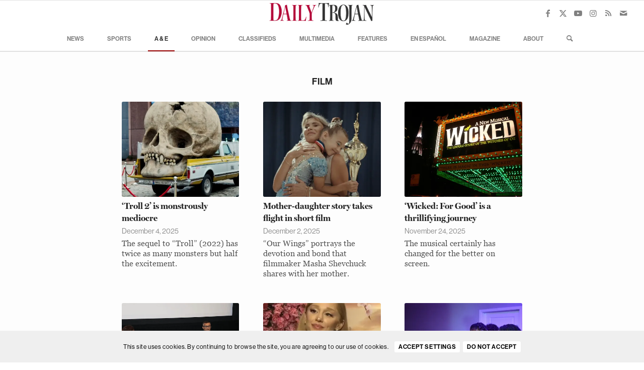

--- FILE ---
content_type: text/html; charset=UTF-8
request_url: https://dailytrojan.com/ae/film/
body_size: 35243
content:
<!DOCTYPE html>
<html lang="en-US" class="html_stretched responsive av-preloader-disabled  html_header_top html_logo_center html_bottom_nav_header html_menu_right html_custom html_header_sticky html_header_shrinking_disabled html_mobile_menu_tablet html_header_searchicon html_content_align_center html_header_unstick_top html_header_stretch html_av-overlay-side html_av-overlay-side-classic html_av-submenu-noclone html_entry_id_179832 av-cookies-consent-show-message-bar av-cookies-cookie-consent-enabled av-cookies-can-opt-out av-cookies-user-silent-accept avia-cookie-check-browser-settings av-no-preview av-default-lightbox html_text_menu_active av-mobile-menu-switch-default">
<head>
<meta charset="UTF-8" />


<!-- mobile setting -->
<meta name="viewport" content="width=device-width, initial-scale=1">

<!-- Scripts/CSS and wp_head hook -->
<meta name='robots' content='index, follow, max-image-preview:large, max-snippet:-1, max-video-preview:-1' />

				<script type='text/javascript'>

				function avia_cookie_check_sessionStorage()
				{
					//	FF throws error when all cookies blocked !!
					var sessionBlocked = false;
					try
					{
						var test = sessionStorage.getItem( 'aviaCookieRefused' ) != null;
					}
					catch(e)
					{
						sessionBlocked = true;
					}

					var aviaCookieRefused = ! sessionBlocked ? sessionStorage.getItem( 'aviaCookieRefused' ) : null;

					var html = document.getElementsByTagName('html')[0];

					/**
					 * Set a class to avoid calls to sessionStorage
					 */
					if( sessionBlocked || aviaCookieRefused )
					{
						if( html.className.indexOf('av-cookies-session-refused') < 0 )
						{
							html.className += ' av-cookies-session-refused';
						}
					}

					if( sessionBlocked || aviaCookieRefused || document.cookie.match(/aviaCookieConsent/) )
					{
						if( html.className.indexOf('av-cookies-user-silent-accept') >= 0 )
						{
							 html.className = html.className.replace(/\bav-cookies-user-silent-accept\b/g, '');
						}
					}
				}

				avia_cookie_check_sessionStorage();

			</script>
			
	<!-- This site is optimized with the Yoast SEO plugin v24.9 - https://yoast.com/wordpress/plugins/seo/ -->
	<title>Film - Daily Trojan</title>
	<link rel="canonical" href="https://dailytrojan.com/ae/film/" />
	<meta property="og:locale" content="en_US" />
	<meta property="og:type" content="article" />
	<meta property="og:title" content="Film - Daily Trojan" />
	<meta property="og:url" content="https://dailytrojan.com/ae/film/" />
	<meta property="og:site_name" content="Daily Trojan" />
	<meta property="article:publisher" content="http://facebook.com/DailyTrojan" />
	<meta property="article:modified_time" content="2024-09-10T05:05:17+00:00" />
	<meta property="og:image" content="https://dailytrojan.com/wp-content/uploads/2015/02/DT-facebook1.png" />
	<meta property="og:image:width" content="340" />
	<meta property="og:image:height" content="340" />
	<meta property="og:image:type" content="image/png" />
	<meta name="twitter:card" content="summary_large_image" />
	<meta name="twitter:site" content="@dailytrojan" />
	<meta name="twitter:label1" content="Est. reading time" />
	<meta name="twitter:data1" content="5 minutes" />
	<script type="application/ld+json" class="yoast-schema-graph">{"@context":"https://schema.org","@graph":[{"@type":"WebPage","@id":"https://dailytrojan.com/ae/film/","url":"https://dailytrojan.com/ae/film/","name":"Film - Daily Trojan","isPartOf":{"@id":"https://dailytrojan.com/#website"},"datePublished":"2023-05-20T01:29:39+00:00","dateModified":"2024-09-10T05:05:17+00:00","breadcrumb":{"@id":"https://dailytrojan.com/ae/film/#breadcrumb"},"inLanguage":"en-US","potentialAction":[{"@type":"ReadAction","target":["https://dailytrojan.com/ae/film/"]}]},{"@type":"BreadcrumbList","@id":"https://dailytrojan.com/ae/film/#breadcrumb","itemListElement":[{"@type":"ListItem","position":1,"name":"Home","item":"https://dailytrojan.com/home/"},{"@type":"ListItem","position":2,"name":"Arts &#038; Entertainment","item":"https://dailytrojan.com/ae/"},{"@type":"ListItem","position":3,"name":"Film"}]},{"@type":"WebSite","@id":"https://dailytrojan.com/#website","url":"https://dailytrojan.com/","name":"Daily Trojan","description":"University of Southern California","potentialAction":[{"@type":"SearchAction","target":{"@type":"EntryPoint","urlTemplate":"https://dailytrojan.com/?s={search_term_string}"},"query-input":{"@type":"PropertyValueSpecification","valueRequired":true,"valueName":"search_term_string"}}],"inLanguage":"en-US"}]}</script>
	<!-- / Yoast SEO plugin. -->


<link rel='dns-prefetch' href='//www.googletagmanager.com' />
<link rel='dns-prefetch' href='//use.fontawesome.com' />
<link rel="alternate" type="application/rss+xml" title="Daily Trojan &raquo; Feed" href="https://dailytrojan.com/feed/" />
<link rel="alternate" type="application/rss+xml" title="Daily Trojan &raquo; Comments Feed" href="https://dailytrojan.com/comments/feed/" />
<link rel="alternate" title="oEmbed (JSON)" type="application/json+oembed" href="https://dailytrojan.com/wp-json/oembed/1.0/embed?url=https%3A%2F%2Fdailytrojan.com%2Fae%2Ffilm%2F" />
<link rel="alternate" title="oEmbed (XML)" type="text/xml+oembed" href="https://dailytrojan.com/wp-json/oembed/1.0/embed?url=https%3A%2F%2Fdailytrojan.com%2Fae%2Ffilm%2F&#038;format=xml" />
<style id='wp-img-auto-sizes-contain-inline-css' type='text/css'>
img:is([sizes=auto i],[sizes^="auto," i]){contain-intrinsic-size:3000px 1500px}
/*# sourceURL=wp-img-auto-sizes-contain-inline-css */
</style>
<style id='wp-emoji-styles-inline-css' type='text/css'>

	img.wp-smiley, img.emoji {
		display: inline !important;
		border: none !important;
		box-shadow: none !important;
		height: 1em !important;
		width: 1em !important;
		margin: 0 0.07em !important;
		vertical-align: -0.1em !important;
		background: none !important;
		padding: 0 !important;
	}
/*# sourceURL=wp-emoji-styles-inline-css */
</style>
<style id='wp-block-library-inline-css' type='text/css'>
:root{--wp-block-synced-color:#7a00df;--wp-block-synced-color--rgb:122,0,223;--wp-bound-block-color:var(--wp-block-synced-color);--wp-editor-canvas-background:#ddd;--wp-admin-theme-color:#007cba;--wp-admin-theme-color--rgb:0,124,186;--wp-admin-theme-color-darker-10:#006ba1;--wp-admin-theme-color-darker-10--rgb:0,107,160.5;--wp-admin-theme-color-darker-20:#005a87;--wp-admin-theme-color-darker-20--rgb:0,90,135;--wp-admin-border-width-focus:2px}@media (min-resolution:192dpi){:root{--wp-admin-border-width-focus:1.5px}}.wp-element-button{cursor:pointer}:root .has-very-light-gray-background-color{background-color:#eee}:root .has-very-dark-gray-background-color{background-color:#313131}:root .has-very-light-gray-color{color:#eee}:root .has-very-dark-gray-color{color:#313131}:root .has-vivid-green-cyan-to-vivid-cyan-blue-gradient-background{background:linear-gradient(135deg,#00d084,#0693e3)}:root .has-purple-crush-gradient-background{background:linear-gradient(135deg,#34e2e4,#4721fb 50%,#ab1dfe)}:root .has-hazy-dawn-gradient-background{background:linear-gradient(135deg,#faaca8,#dad0ec)}:root .has-subdued-olive-gradient-background{background:linear-gradient(135deg,#fafae1,#67a671)}:root .has-atomic-cream-gradient-background{background:linear-gradient(135deg,#fdd79a,#004a59)}:root .has-nightshade-gradient-background{background:linear-gradient(135deg,#330968,#31cdcf)}:root .has-midnight-gradient-background{background:linear-gradient(135deg,#020381,#2874fc)}:root{--wp--preset--font-size--normal:16px;--wp--preset--font-size--huge:42px}.has-regular-font-size{font-size:1em}.has-larger-font-size{font-size:2.625em}.has-normal-font-size{font-size:var(--wp--preset--font-size--normal)}.has-huge-font-size{font-size:var(--wp--preset--font-size--huge)}.has-text-align-center{text-align:center}.has-text-align-left{text-align:left}.has-text-align-right{text-align:right}.has-fit-text{white-space:nowrap!important}#end-resizable-editor-section{display:none}.aligncenter{clear:both}.items-justified-left{justify-content:flex-start}.items-justified-center{justify-content:center}.items-justified-right{justify-content:flex-end}.items-justified-space-between{justify-content:space-between}.screen-reader-text{border:0;clip-path:inset(50%);height:1px;margin:-1px;overflow:hidden;padding:0;position:absolute;width:1px;word-wrap:normal!important}.screen-reader-text:focus{background-color:#ddd;clip-path:none;color:#444;display:block;font-size:1em;height:auto;left:5px;line-height:normal;padding:15px 23px 14px;text-decoration:none;top:5px;width:auto;z-index:100000}html :where(.has-border-color){border-style:solid}html :where([style*=border-top-color]){border-top-style:solid}html :where([style*=border-right-color]){border-right-style:solid}html :where([style*=border-bottom-color]){border-bottom-style:solid}html :where([style*=border-left-color]){border-left-style:solid}html :where([style*=border-width]){border-style:solid}html :where([style*=border-top-width]){border-top-style:solid}html :where([style*=border-right-width]){border-right-style:solid}html :where([style*=border-bottom-width]){border-bottom-style:solid}html :where([style*=border-left-width]){border-left-style:solid}html :where(img[class*=wp-image-]){height:auto;max-width:100%}:where(figure){margin:0 0 1em}html :where(.is-position-sticky){--wp-admin--admin-bar--position-offset:var(--wp-admin--admin-bar--height,0px)}@media screen and (max-width:600px){html :where(.is-position-sticky){--wp-admin--admin-bar--position-offset:0px}}

/*# sourceURL=wp-block-library-inline-css */
</style><style id='global-styles-inline-css' type='text/css'>
:root{--wp--preset--aspect-ratio--square: 1;--wp--preset--aspect-ratio--4-3: 4/3;--wp--preset--aspect-ratio--3-4: 3/4;--wp--preset--aspect-ratio--3-2: 3/2;--wp--preset--aspect-ratio--2-3: 2/3;--wp--preset--aspect-ratio--16-9: 16/9;--wp--preset--aspect-ratio--9-16: 9/16;--wp--preset--color--black: #000000;--wp--preset--color--cyan-bluish-gray: #abb8c3;--wp--preset--color--white: #ffffff;--wp--preset--color--pale-pink: #f78da7;--wp--preset--color--vivid-red: #cf2e2e;--wp--preset--color--luminous-vivid-orange: #ff6900;--wp--preset--color--luminous-vivid-amber: #fcb900;--wp--preset--color--light-green-cyan: #7bdcb5;--wp--preset--color--vivid-green-cyan: #00d084;--wp--preset--color--pale-cyan-blue: #8ed1fc;--wp--preset--color--vivid-cyan-blue: #0693e3;--wp--preset--color--vivid-purple: #9b51e0;--wp--preset--color--metallic-red: #b02b2c;--wp--preset--color--maximum-yellow-red: #edae44;--wp--preset--color--yellow-sun: #eeee22;--wp--preset--color--palm-leaf: #83a846;--wp--preset--color--aero: #7bb0e7;--wp--preset--color--old-lavender: #745f7e;--wp--preset--color--steel-teal: #5f8789;--wp--preset--color--raspberry-pink: #d65799;--wp--preset--color--medium-turquoise: #4ecac2;--wp--preset--gradient--vivid-cyan-blue-to-vivid-purple: linear-gradient(135deg,rgb(6,147,227) 0%,rgb(155,81,224) 100%);--wp--preset--gradient--light-green-cyan-to-vivid-green-cyan: linear-gradient(135deg,rgb(122,220,180) 0%,rgb(0,208,130) 100%);--wp--preset--gradient--luminous-vivid-amber-to-luminous-vivid-orange: linear-gradient(135deg,rgb(252,185,0) 0%,rgb(255,105,0) 100%);--wp--preset--gradient--luminous-vivid-orange-to-vivid-red: linear-gradient(135deg,rgb(255,105,0) 0%,rgb(207,46,46) 100%);--wp--preset--gradient--very-light-gray-to-cyan-bluish-gray: linear-gradient(135deg,rgb(238,238,238) 0%,rgb(169,184,195) 100%);--wp--preset--gradient--cool-to-warm-spectrum: linear-gradient(135deg,rgb(74,234,220) 0%,rgb(151,120,209) 20%,rgb(207,42,186) 40%,rgb(238,44,130) 60%,rgb(251,105,98) 80%,rgb(254,248,76) 100%);--wp--preset--gradient--blush-light-purple: linear-gradient(135deg,rgb(255,206,236) 0%,rgb(152,150,240) 100%);--wp--preset--gradient--blush-bordeaux: linear-gradient(135deg,rgb(254,205,165) 0%,rgb(254,45,45) 50%,rgb(107,0,62) 100%);--wp--preset--gradient--luminous-dusk: linear-gradient(135deg,rgb(255,203,112) 0%,rgb(199,81,192) 50%,rgb(65,88,208) 100%);--wp--preset--gradient--pale-ocean: linear-gradient(135deg,rgb(255,245,203) 0%,rgb(182,227,212) 50%,rgb(51,167,181) 100%);--wp--preset--gradient--electric-grass: linear-gradient(135deg,rgb(202,248,128) 0%,rgb(113,206,126) 100%);--wp--preset--gradient--midnight: linear-gradient(135deg,rgb(2,3,129) 0%,rgb(40,116,252) 100%);--wp--preset--font-size--small: 1rem;--wp--preset--font-size--medium: 1.125rem;--wp--preset--font-size--large: 1.75rem;--wp--preset--font-size--x-large: clamp(1.75rem, 3vw, 2.25rem);--wp--preset--spacing--20: 0.44rem;--wp--preset--spacing--30: 0.67rem;--wp--preset--spacing--40: 1rem;--wp--preset--spacing--50: 1.5rem;--wp--preset--spacing--60: 2.25rem;--wp--preset--spacing--70: 3.38rem;--wp--preset--spacing--80: 5.06rem;--wp--preset--shadow--natural: 6px 6px 9px rgba(0, 0, 0, 0.2);--wp--preset--shadow--deep: 12px 12px 50px rgba(0, 0, 0, 0.4);--wp--preset--shadow--sharp: 6px 6px 0px rgba(0, 0, 0, 0.2);--wp--preset--shadow--outlined: 6px 6px 0px -3px rgb(255, 255, 255), 6px 6px rgb(0, 0, 0);--wp--preset--shadow--crisp: 6px 6px 0px rgb(0, 0, 0);}:root { --wp--style--global--content-size: 800px;--wp--style--global--wide-size: 1130px; }:where(body) { margin: 0; }.wp-site-blocks > .alignleft { float: left; margin-right: 2em; }.wp-site-blocks > .alignright { float: right; margin-left: 2em; }.wp-site-blocks > .aligncenter { justify-content: center; margin-left: auto; margin-right: auto; }:where(.is-layout-flex){gap: 0.5em;}:where(.is-layout-grid){gap: 0.5em;}.is-layout-flow > .alignleft{float: left;margin-inline-start: 0;margin-inline-end: 2em;}.is-layout-flow > .alignright{float: right;margin-inline-start: 2em;margin-inline-end: 0;}.is-layout-flow > .aligncenter{margin-left: auto !important;margin-right: auto !important;}.is-layout-constrained > .alignleft{float: left;margin-inline-start: 0;margin-inline-end: 2em;}.is-layout-constrained > .alignright{float: right;margin-inline-start: 2em;margin-inline-end: 0;}.is-layout-constrained > .aligncenter{margin-left: auto !important;margin-right: auto !important;}.is-layout-constrained > :where(:not(.alignleft):not(.alignright):not(.alignfull)){max-width: var(--wp--style--global--content-size);margin-left: auto !important;margin-right: auto !important;}.is-layout-constrained > .alignwide{max-width: var(--wp--style--global--wide-size);}body .is-layout-flex{display: flex;}.is-layout-flex{flex-wrap: wrap;align-items: center;}.is-layout-flex > :is(*, div){margin: 0;}body .is-layout-grid{display: grid;}.is-layout-grid > :is(*, div){margin: 0;}body{padding-top: 0px;padding-right: 0px;padding-bottom: 0px;padding-left: 0px;}a:where(:not(.wp-element-button)){text-decoration: underline;}:root :where(.wp-element-button, .wp-block-button__link){background-color: #32373c;border-width: 0;color: #fff;font-family: inherit;font-size: inherit;font-style: inherit;font-weight: inherit;letter-spacing: inherit;line-height: inherit;padding-top: calc(0.667em + 2px);padding-right: calc(1.333em + 2px);padding-bottom: calc(0.667em + 2px);padding-left: calc(1.333em + 2px);text-decoration: none;text-transform: inherit;}.has-black-color{color: var(--wp--preset--color--black) !important;}.has-cyan-bluish-gray-color{color: var(--wp--preset--color--cyan-bluish-gray) !important;}.has-white-color{color: var(--wp--preset--color--white) !important;}.has-pale-pink-color{color: var(--wp--preset--color--pale-pink) !important;}.has-vivid-red-color{color: var(--wp--preset--color--vivid-red) !important;}.has-luminous-vivid-orange-color{color: var(--wp--preset--color--luminous-vivid-orange) !important;}.has-luminous-vivid-amber-color{color: var(--wp--preset--color--luminous-vivid-amber) !important;}.has-light-green-cyan-color{color: var(--wp--preset--color--light-green-cyan) !important;}.has-vivid-green-cyan-color{color: var(--wp--preset--color--vivid-green-cyan) !important;}.has-pale-cyan-blue-color{color: var(--wp--preset--color--pale-cyan-blue) !important;}.has-vivid-cyan-blue-color{color: var(--wp--preset--color--vivid-cyan-blue) !important;}.has-vivid-purple-color{color: var(--wp--preset--color--vivid-purple) !important;}.has-metallic-red-color{color: var(--wp--preset--color--metallic-red) !important;}.has-maximum-yellow-red-color{color: var(--wp--preset--color--maximum-yellow-red) !important;}.has-yellow-sun-color{color: var(--wp--preset--color--yellow-sun) !important;}.has-palm-leaf-color{color: var(--wp--preset--color--palm-leaf) !important;}.has-aero-color{color: var(--wp--preset--color--aero) !important;}.has-old-lavender-color{color: var(--wp--preset--color--old-lavender) !important;}.has-steel-teal-color{color: var(--wp--preset--color--steel-teal) !important;}.has-raspberry-pink-color{color: var(--wp--preset--color--raspberry-pink) !important;}.has-medium-turquoise-color{color: var(--wp--preset--color--medium-turquoise) !important;}.has-black-background-color{background-color: var(--wp--preset--color--black) !important;}.has-cyan-bluish-gray-background-color{background-color: var(--wp--preset--color--cyan-bluish-gray) !important;}.has-white-background-color{background-color: var(--wp--preset--color--white) !important;}.has-pale-pink-background-color{background-color: var(--wp--preset--color--pale-pink) !important;}.has-vivid-red-background-color{background-color: var(--wp--preset--color--vivid-red) !important;}.has-luminous-vivid-orange-background-color{background-color: var(--wp--preset--color--luminous-vivid-orange) !important;}.has-luminous-vivid-amber-background-color{background-color: var(--wp--preset--color--luminous-vivid-amber) !important;}.has-light-green-cyan-background-color{background-color: var(--wp--preset--color--light-green-cyan) !important;}.has-vivid-green-cyan-background-color{background-color: var(--wp--preset--color--vivid-green-cyan) !important;}.has-pale-cyan-blue-background-color{background-color: var(--wp--preset--color--pale-cyan-blue) !important;}.has-vivid-cyan-blue-background-color{background-color: var(--wp--preset--color--vivid-cyan-blue) !important;}.has-vivid-purple-background-color{background-color: var(--wp--preset--color--vivid-purple) !important;}.has-metallic-red-background-color{background-color: var(--wp--preset--color--metallic-red) !important;}.has-maximum-yellow-red-background-color{background-color: var(--wp--preset--color--maximum-yellow-red) !important;}.has-yellow-sun-background-color{background-color: var(--wp--preset--color--yellow-sun) !important;}.has-palm-leaf-background-color{background-color: var(--wp--preset--color--palm-leaf) !important;}.has-aero-background-color{background-color: var(--wp--preset--color--aero) !important;}.has-old-lavender-background-color{background-color: var(--wp--preset--color--old-lavender) !important;}.has-steel-teal-background-color{background-color: var(--wp--preset--color--steel-teal) !important;}.has-raspberry-pink-background-color{background-color: var(--wp--preset--color--raspberry-pink) !important;}.has-medium-turquoise-background-color{background-color: var(--wp--preset--color--medium-turquoise) !important;}.has-black-border-color{border-color: var(--wp--preset--color--black) !important;}.has-cyan-bluish-gray-border-color{border-color: var(--wp--preset--color--cyan-bluish-gray) !important;}.has-white-border-color{border-color: var(--wp--preset--color--white) !important;}.has-pale-pink-border-color{border-color: var(--wp--preset--color--pale-pink) !important;}.has-vivid-red-border-color{border-color: var(--wp--preset--color--vivid-red) !important;}.has-luminous-vivid-orange-border-color{border-color: var(--wp--preset--color--luminous-vivid-orange) !important;}.has-luminous-vivid-amber-border-color{border-color: var(--wp--preset--color--luminous-vivid-amber) !important;}.has-light-green-cyan-border-color{border-color: var(--wp--preset--color--light-green-cyan) !important;}.has-vivid-green-cyan-border-color{border-color: var(--wp--preset--color--vivid-green-cyan) !important;}.has-pale-cyan-blue-border-color{border-color: var(--wp--preset--color--pale-cyan-blue) !important;}.has-vivid-cyan-blue-border-color{border-color: var(--wp--preset--color--vivid-cyan-blue) !important;}.has-vivid-purple-border-color{border-color: var(--wp--preset--color--vivid-purple) !important;}.has-metallic-red-border-color{border-color: var(--wp--preset--color--metallic-red) !important;}.has-maximum-yellow-red-border-color{border-color: var(--wp--preset--color--maximum-yellow-red) !important;}.has-yellow-sun-border-color{border-color: var(--wp--preset--color--yellow-sun) !important;}.has-palm-leaf-border-color{border-color: var(--wp--preset--color--palm-leaf) !important;}.has-aero-border-color{border-color: var(--wp--preset--color--aero) !important;}.has-old-lavender-border-color{border-color: var(--wp--preset--color--old-lavender) !important;}.has-steel-teal-border-color{border-color: var(--wp--preset--color--steel-teal) !important;}.has-raspberry-pink-border-color{border-color: var(--wp--preset--color--raspberry-pink) !important;}.has-medium-turquoise-border-color{border-color: var(--wp--preset--color--medium-turquoise) !important;}.has-vivid-cyan-blue-to-vivid-purple-gradient-background{background: var(--wp--preset--gradient--vivid-cyan-blue-to-vivid-purple) !important;}.has-light-green-cyan-to-vivid-green-cyan-gradient-background{background: var(--wp--preset--gradient--light-green-cyan-to-vivid-green-cyan) !important;}.has-luminous-vivid-amber-to-luminous-vivid-orange-gradient-background{background: var(--wp--preset--gradient--luminous-vivid-amber-to-luminous-vivid-orange) !important;}.has-luminous-vivid-orange-to-vivid-red-gradient-background{background: var(--wp--preset--gradient--luminous-vivid-orange-to-vivid-red) !important;}.has-very-light-gray-to-cyan-bluish-gray-gradient-background{background: var(--wp--preset--gradient--very-light-gray-to-cyan-bluish-gray) !important;}.has-cool-to-warm-spectrum-gradient-background{background: var(--wp--preset--gradient--cool-to-warm-spectrum) !important;}.has-blush-light-purple-gradient-background{background: var(--wp--preset--gradient--blush-light-purple) !important;}.has-blush-bordeaux-gradient-background{background: var(--wp--preset--gradient--blush-bordeaux) !important;}.has-luminous-dusk-gradient-background{background: var(--wp--preset--gradient--luminous-dusk) !important;}.has-pale-ocean-gradient-background{background: var(--wp--preset--gradient--pale-ocean) !important;}.has-electric-grass-gradient-background{background: var(--wp--preset--gradient--electric-grass) !important;}.has-midnight-gradient-background{background: var(--wp--preset--gradient--midnight) !important;}.has-small-font-size{font-size: var(--wp--preset--font-size--small) !important;}.has-medium-font-size{font-size: var(--wp--preset--font-size--medium) !important;}.has-large-font-size{font-size: var(--wp--preset--font-size--large) !important;}.has-x-large-font-size{font-size: var(--wp--preset--font-size--x-large) !important;}
/*# sourceURL=global-styles-inline-css */
</style>

<link rel='stylesheet' id='flytedesk-digital-css' href='https://dailytrojan.com/wp-content/plugins/flytedesk-digital/public/css/flytedesk-digital-public.css?ver=20181101' type='text/css' media='all' />
<link rel='stylesheet' id='wpos-slick-style-css' href='https://dailytrojan.com/wp-content/plugins/wp-trending-post-slider-and-widget/assets/css/slick.css?ver=1.8.3' type='text/css' media='all' />
<link rel='stylesheet' id='wtpsw-public-style-css' href='https://dailytrojan.com/wp-content/plugins/wp-trending-post-slider-and-widget/assets/css/wtpsw-public.css?ver=1.8.3' type='text/css' media='all' />
<link rel='stylesheet' id='mediaelement-css' href='https://dailytrojan.com/wp-includes/js/mediaelement/mediaelementplayer-legacy.min.css?ver=4.2.17' type='text/css' media='all' />
<link rel='stylesheet' id='wp-mediaelement-css' href='https://dailytrojan.com/wp-includes/js/mediaelement/wp-mediaelement.min.css?ver=3dd7a8126fa5d3dfcd7823fac4a3428b' type='text/css' media='all' />
<link rel='stylesheet' id='dflip-style-css' href='https://dailytrojan.com/wp-content/plugins/3d-flipbook-dflip-lite/assets/css/dflip.min.css?ver=2.3.57' type='text/css' media='all' />
<link rel='stylesheet' id='font-awesome-official-css' href='https://use.fontawesome.com/releases/v6.4.0/css/all.css' type='text/css' media='all' integrity="sha384-iw3OoTErCYJJB9mCa8LNS2hbsQ7M3C0EpIsO/H5+EGAkPGc6rk+V8i04oW/K5xq0" crossorigin="anonymous" />
<link rel='stylesheet' id='avia-merged-styles-css' href='https://dailytrojan.com/wp-content/uploads/dynamic_avia/avia-merged-styles-950e357a0f0a35117195e35bbd6967ed---6972fcf78fa75.css' type='text/css' media='all' />
<link rel='stylesheet' id='avia-single-post-179832-css' href='https://dailytrojan.com/wp-content/uploads/dynamic_avia/avia_posts_css/post-179832.css?ver=ver-1769144534' type='text/css' media='all' />
<link rel='stylesheet' id='font-awesome-official-v4shim-css' href='https://use.fontawesome.com/releases/v6.4.0/css/v4-shims.css' type='text/css' media='all' integrity="sha384-TjXU13dTMPo+5ZlOUI1IGXvpmajjoetPqbUJqTx+uZ1bGwylKHNEItuVe/mg/H6l" crossorigin="anonymous" />
<script type="text/javascript" src="https://dailytrojan.com/wp-includes/js/jquery/jquery.min.js?ver=3.7.1" id="jquery-core-js"></script>
<script type="text/javascript" src="https://dailytrojan.com/wp-includes/js/jquery/jquery-migrate.min.js?ver=3.4.1" id="jquery-migrate-js"></script>
<script type="text/javascript" id="flytedesk-digital-js-extra">
/* <![CDATA[ */
var flytedesk_digital_publisher = {"uuid":"8b831226-cb79-4ac6-9f6f-ce1f18bac0d0"};
//# sourceURL=flytedesk-digital-js-extra
/* ]]> */
</script>
<script type="text/javascript" src="https://dailytrojan.com/wp-content/plugins/flytedesk-digital/public/js/flytedesk-digital-public.js?ver=20181101" id="flytedesk-digital-js"></script>

<!-- Google tag (gtag.js) snippet added by Site Kit -->

<!-- Google Analytics snippet added by Site Kit -->
<script type="text/javascript" src="https://www.googletagmanager.com/gtag/js?id=GT-MKBHM2H" id="google_gtagjs-js" async></script>
<script type="text/javascript" id="google_gtagjs-js-after">
/* <![CDATA[ */
window.dataLayer = window.dataLayer || [];function gtag(){dataLayer.push(arguments);}
gtag("set","linker",{"domains":["dailytrojan.com"]});
gtag("js", new Date());
gtag("set", "developer_id.dZTNiMT", true);
gtag("config", "GT-MKBHM2H");
 window._googlesitekit = window._googlesitekit || {}; window._googlesitekit.throttledEvents = []; window._googlesitekit.gtagEvent = (name, data) => { var key = JSON.stringify( { name, data } ); if ( !! window._googlesitekit.throttledEvents[ key ] ) { return; } window._googlesitekit.throttledEvents[ key ] = true; setTimeout( () => { delete window._googlesitekit.throttledEvents[ key ]; }, 5 ); gtag( "event", name, { ...data, event_source: "site-kit" } ); } 
//# sourceURL=google_gtagjs-js-after
/* ]]> */
</script>

<!-- End Google tag (gtag.js) snippet added by Site Kit -->
<script type="text/javascript" src="https://dailytrojan.com/wp-content/uploads/dynamic_avia/avia-head-scripts-a8ba7b2bae75f7d813bf49c48b94d618---6972fcf8a9072.js" id="avia-head-scripts-js"></script>
<link rel="https://api.w.org/" href="https://dailytrojan.com/wp-json/" /><link rel="alternate" title="JSON" type="application/json" href="https://dailytrojan.com/wp-json/wp/v2/pages/179832" /><link rel="EditURI" type="application/rsd+xml" title="RSD" href="https://dailytrojan.com/xmlrpc.php?rsd" />

<link rel='shortlink' href='https://dailytrojan.com/?p=179832' />

<!-- This site is using AdRotate Professional v5.14.4 to display their advertisements - https://ajdg.solutions/ -->
<!-- AdRotate CSS -->
<style type="text/css" media="screen">
	.gtravjk { margin:0px; padding:0px; overflow:hidden; line-height:1; zoom:1; }
	.gtravjk img { height:auto; }
	.gtravjk-col { position:relative; float:left; }
	.gtravjk-col:first-child { margin-left: 0; }
	.gtravjk-col:last-child { margin-right: 0; }
	.woocommerce-page .gtravjk, .bbpress-wrapper .gtravjk { margin: 20px auto; clear:both; }
	.gtravjk-2 { min-width:0px; max-width:300px; }
	.btravjk-2 { margin:0px 0px 10px 0px; }
	.gtravjk-5 {  margin: 0 auto; }
	@media only screen and (max-width: 480px) {
		.gtravjk-col, .gtravjk-dyn, .gtravjk-single { width:100%; margin-left:0; margin-right:0; }
		.woocommerce-page .gtravjk, .bbpress-wrapper .gtravjk { margin: 10px auto; }
	}
</style>
<!-- /AdRotate CSS -->

<meta name="generator" content="Site Kit by Google 1.148.0" /><script type="text/javascript">
(function(url){
	if(/(?:Chrome\/26\.0\.1410\.63 Safari\/537\.31|WordfenceTestMonBot)/.test(navigator.userAgent)){ return; }
	var addEvent = function(evt, handler) {
		if (window.addEventListener) {
			document.addEventListener(evt, handler, false);
		} else if (window.attachEvent) {
			document.attachEvent('on' + evt, handler);
		}
	};
	var removeEvent = function(evt, handler) {
		if (window.removeEventListener) {
			document.removeEventListener(evt, handler, false);
		} else if (window.detachEvent) {
			document.detachEvent('on' + evt, handler);
		}
	};
	var evts = 'contextmenu dblclick drag dragend dragenter dragleave dragover dragstart drop keydown keypress keyup mousedown mousemove mouseout mouseover mouseup mousewheel scroll'.split(' ');
	var logHuman = function() {
		if (window.wfLogHumanRan) { return; }
		window.wfLogHumanRan = true;
		var wfscr = document.createElement('script');
		wfscr.type = 'text/javascript';
		wfscr.async = true;
		wfscr.src = url + '&r=' + Math.random();
		(document.getElementsByTagName('head')[0]||document.getElementsByTagName('body')[0]).appendChild(wfscr);
		for (var i = 0; i < evts.length; i++) {
			removeEvent(evts[i], logHuman);
		}
	};
	for (var i = 0; i < evts.length; i++) {
		addEvent(evts[i], logHuman);
	}
})('//dailytrojan.com/?wordfence_lh=1&hid=10502068A68D8ABA17634BFBAD380EDE');
</script><link rel="profile" href="https://gmpg.org/xfn/11" />
<link rel="alternate" type="application/rss+xml" title="Daily Trojan RSS2 Feed" href="https://dailytrojan.com/feed/" />
<link rel="pingback" href="https://dailytrojan.com/xmlrpc.php" />

<style type='text/css' media='screen'>
 #top #header_main > .container, #top #header_main > .container .main_menu  .av-main-nav > li > a, #top #header_main #menu-item-shop .cart_dropdown_link{ height:50px; line-height: 50px; }
 .html_top_nav_header .av-logo-container{ height:50px;  }
 .html_header_top.html_header_sticky #top #wrap_all #main{ padding-top:102px; } 
</style>
<!--[if lt IE 9]><script src="https://dailytrojan.com/wp-content/themes/enfold/js/html5shiv.js"></script><![endif]-->
<link rel="icon" href="https://dailytrojan.com/images-dte/favicon.ico" type="image/x-icon">

<!-- To speed up the rendering and to display the site as fast as possible to the user we include some styles and scripts for above the fold content inline -->
<script type="text/javascript">'use strict';var avia_is_mobile=!1;if(/Android|webOS|iPhone|iPad|iPod|BlackBerry|IEMobile|Opera Mini/i.test(navigator.userAgent)&&'ontouchstart' in document.documentElement){avia_is_mobile=!0;document.documentElement.className+=' avia_mobile '}
else{document.documentElement.className+=' avia_desktop '};document.documentElement.className+=' js_active ';(function(){var e=['-webkit-','-moz-','-ms-',''],n='',o=!1,a=!1;for(var t in e){if(e[t]+'transform' in document.documentElement.style){o=!0;n=e[t]+'transform'};if(e[t]+'perspective' in document.documentElement.style){a=!0}};if(o){document.documentElement.className+=' avia_transform '};if(a){document.documentElement.className+=' avia_transform3d '};if(typeof document.getElementsByClassName=='function'&&typeof document.documentElement.getBoundingClientRect=='function'&&avia_is_mobile==!1){if(n&&window.innerHeight>0){setTimeout(function(){var e=0,o={},a=0,t=document.getElementsByClassName('av-parallax'),i=window.pageYOffset||document.documentElement.scrollTop;for(e=0;e<t.length;e++){t[e].style.top='0px';o=t[e].getBoundingClientRect();a=Math.ceil((window.innerHeight+i-o.top)*0.3);t[e].style[n]='translate(0px, '+a+'px)';t[e].style.top='auto';t[e].className+=' enabled-parallax '}},50)}}})();</script>		<style type="text/css" id="wp-custom-css">
			@import url("https://use.typekit.net/drd1msx.css");
/*
=================================
DOCUMENTATION: dailytrojan.com/internal/customize-css-documentation/

=================================*/
a.wp-block-button__link:hover {
    text-decoration: none;
    color: white;
}

a.wp-block-button__link {
    text-decoration: none;
    color: white;
}

div.wp-block-buttons {
    font-family: 'neue-haas-grotesk-display', Helvetica, Arial, sans-serif;
}

.embed-branding-overlay {
    display: none !important;
}

i {
    font-family: 'georgiapro';
    font-style: italic;
}

/* 
 * import fonts
 * fonts are hosted at dailytrojanonline.com
 * 
*/
/*

SELF HOSTED FONTS HAVE BEEN DEPRECATED IN FAVOR OF ADOBE FONT HOSTING
CHANGE MADE BY NOAH PINALES, MARCH 2025
OLD SELF HOSTED FONTS ARE LEFT HERE FOR REFERENCE, THE NEW NAMES FOR FONTS ARE LEFT IN A COMMENT WITH ANY NOTES.

@font-face {
    font-family: 'Kepler Std Medium Condensed Display';     //NEW FONT FAMILY NAME: "kepler-std-condensed-display" weight: 500      migration done
    src: url('https://dailytrojanonline.com/Kepler%20Std%20Medium%20Condensed%20Display.otf')
}

@font-face {
    font-family: 'Miller Text Bold';                        //NEW FONT FAMILY NAME: "miller-text" weight:700                        migration done
    src: url('https://dailytrojanonline.com/miller-text-bold.otf');
}

@font-face {
    font-family: 'Miller Text Bold Italic';                 //NEW FONT FAMILY NAME: "miller-text" weight:700, font-style: italic    migration done
    src: url('https://dailytrojanonline.com/Miller%20Text%20Bold%20Italic.otf')
}

@font-face {
    font-family: 'Miller Display Bold';                     //NEW FONT FAMILY NAME: "miller-display" weight: 700                    migration done
    src: url('https://dailytrojanonline.com/MillerDisplay-Bold.ttf');
}

@font-face {
    font-family: 'Miller Text';                             //NEW FONT FAMILY NAME: "miller-text" weight: 400                       migration done
    src: url('https://dailytrojanonline.com/Miller%20Text%20Regular.otf')
}

@font-face {
    font-family: 'Georgia Italic';                          //NEW FONT FAMILY NAME: "georgiapro"; weight: 400, font-style: italic   migration done
    src: url('https://dailytrojanonline.com/georgiai.ttf');
}

@font-face {
    font-family: 'Neue Haas Grotesk Pro';                   //NEW FONT FAMILY NAME: "neue-haas-grotesk-display" weight: 400            migration done
    src: url('https://dailytrojanonline.com/NeueHaasDisplayRoman.ttf');
}

@font-face {
    font-family: 'Neue Haas Grotesk Pro Bold';              //NEW FONT FAMILY NAME: "neue-haas-grotesk-display" weight: 600            migration done
    src: url('https://dailytrojanonline.com/NeueHaasDisplayMediu.ttf'); 
}

@font-face {
    font-family: 'Big Caslon Black';                        //NEW FONT FAMILY NAME: "big-caslon-fb" weight: 800                     migration done
    src: url('https://dailytrojanonline.com/BigCaslonFB-Black.ttf')
}

@font-face {
    font-family: 'Luke';                                    //NEW FONT FAMILY NAME: "luke-thin" weight: 100                         migration done
    src: url('https://dailytrojanonline.com/Luke-Thin100.ttf')
}

@font-face {
    font-family: 'Gastromond';                              //NEW FONT FAMILY NAME: "gastromond" weight: 400                        migration done
    src: url('https://dailytrojanonline.com/Gastromond-Regular.ttf');       
}

@font-face {
    font-family: 'Gastromond Italic';                       //NEW FONT FAMILY NAME: "gastromond" weight: 400, font-style: italic    migration done
    src: url('https://dailytrojanonline.com/Gastromond-Italic.ttf');
}

@font-face {
    font-family: 'Boogie Nights';                           //NEW FONT FAMILY NAME: "glodok" weight: 100                            migration done
    src: url('https://dailytrojanonline.com/BoogieNightsShadowNF.ttf')
}

*/


/* the basics */
h1,
h2,
h3 {
    font-family: 'miller-display' !important;
    font-weight: bold;
}

h1 em,
h2 em,
h3 em,
h5 em {
    font-family: 'miller-text';
    font-style: italic;
    font-weight: bold;
}

h5 {
    font-family: 'neue-haas-grotesk-display';
    font-weight: bold;
    margin-top: 10px;
}

h6,
.last-updated {
    font-family: 'neue-haas-grotesk-display';
    font-size: 13px;
    font-weight: normal;
    color: grey !important;
}

h6 a {
    text-decoration: underline !important;
}

h6 {
    margin-bottom: 10px;
}

p em,
li em {
    font-family: 'georgiapro';
    font-style: italic;
}

h2 a {
    transition: 0.2s;
}

h2 a:hover {
    color: grey !important;
}

h4 {
    font-family: 'neue-haas-grotesk-display' !important;
    font-weight: bold;
    margin-bottom: 20px;
}

h4 b,
h6 b,
h4 strong,
h6 strong {
    color: black !important;
}

h1 {
    font-size: 35px !important;
    text-align: left !important;
    margin: auto;
}

h1 strong,
h1 b {
    color: black !important;
}

@media screen and (max-width: 800px) {
    h1 {
        font-size: 28px !important;
    }
}

.av-magazine-entry-big .av-magazine-title {
    font-size: 24px !important;
}

h4 b,
h4 strong,
h6 b,
h6 strong,
p b,
p strong,
li b,
li strong {
    font-family: 'neue-haas-grotesk-display';
    font-weight: bold;
}

b,
strong {
    font-weight: normal;
}

figcaption {
    font-size: 13px;
}

img {
    border-radius: 0 !important;
}

code {
    color: #900;
    border: 1px solid;
    background: #efefef;
    padding: 0 5px;
}

a:hover {
    cursor: pointer !important;
}

/* misc sitewide customizing */
div.hr {
    height: 10px;
}

.av-layout-grid-container .flex_cell {
    padding-bottom: 0;
}

.av-layout-grid-container .flex_cell .blog-tags {
    padding-bottom: 50px;
}

@media screen and (max-width:767px) {
    .responsive #top #wrap_all .av-flex-cells .no_margin {
        padding-left: 0 !important;
        padding-right: 0 !important;
    }

    h1,
    h2,
    h3,
    h4,
    h5,
    h6,
    p,
    form,
    .av-post-metadata-container,
    span.post-meta-infos,
    h2.post-title.entry-title,
    #cover-story,
    #hp-main-feature-img,
    #hp-sub-main-feature-list h2.post-title,
    #hp-podcast-list h2.post-title,
    #hp-ae-half-hed .post-entry,
    #hp-ae-half-img,
    #hp-opin-half-excerpt,
    #hp-opin-half-excerpt-hed h2.post-title,
    #hp-mag-list h2.post-title,
    .entry-content,
    .pfp-sticker,
    iframe.instagram-media-rendered,
    .avia-button-wrap,
    .avia-builder-widget-area,
    #column-hdshot,
    #hp-our-columnists-with-img img,
    #magazin-hp-articles-grid-row,
    .av-magazine-group,
    #ae-review-stars,
    .wp-image-181635,
    #magazin-post-hed {
        padding-left: 8% !important;
        padding-right: 8% !important;
    }

    .liv-updat-post {
        margin-left: 5px;
        margin-right: 5px;
    }

    .avia-image-container {
        margin-right: 0 !important;
    }

    #mag-first-cntnt h2.post-title {
        font-size: 24px !important;
    }

    .hr.hr-default {
        margin-left: 5% !important;
        margin-right: 5% !important;
        width: 90%;
    }

    p {
        font-size: 14px !important;
        line-height: 1.5;
    }

    h6 {
        font-size: 12px;
    }

    .avia-builder-widget-area h3,
    .avia-builder-widget-area h4,
    .avia-builder-widget-area h6,
    .pfp-sticker h6,
    #mag-first-cntnt h2.post-title,
    #mag-first-cntnt .post-meta-infos,
    #mag-first-cntnt .entry-content,
    #magazin-hp-articles-grid-row h2.post-title,
    #magazin-hp-articles-grid-row h6,
    #magazin-hp-articles-grid-row h4,
    .av-magazine-group h3,
    #magazin-post-hed h4,
    .liv-updat-post {
        padding-left: 0 !important;
        padding-right: 0 !important;
    }

    .podcasts-page-episode-list h2.post-title {
        display: inline-block !important;
    }

    .liv-updat-post li {
        margin-left: 8%;
        margin-right: 8%;
    }
}

#avia-menu li {
    margin-right: 20px !important;
}

.avia-menu-text {
    font-size: 12px;
}

.post-meta-infos {
    font-size: 11px;
}

#header_main_alternate {
    border: none !important;
}

.liv-updat-post {
    padding: 15px;
    border: 1px solid black !important;
    margin-bottom: 20px;
}

.liv-updat-post a {
    text-decoration: underline !important;
}

.liv-updat-post p,
.liv-updat-post li {
    font-size: 15px;
    line-height: 1.2;
}

.liv-updat-post h6 {
    margin-bottom: 10px;
}

#pin .liv-updat-post {
    border: 2px solid #900 !important;
    padding: 15px;
}

#pin .liv-updat-post strong,
#pin .liv-updat-post a {
    color: #900;
}

#pin .liv-updat-post h4,
#pin .liv-updat-post h6 {
    color: black !important;
}

@media screen and (max-width: 800px) {

    .liv-updat-post p,
    .liv-updat-post li {
        font-size: 14px;
        line-height: 1.2;
    }
}

.liv-updat-post h4 b {
    color: black;
}

#liv-updat-hp a {
    background: #990000;
    display: block;
    padding: 10px 14px;
    color: white !important;
}

.av-magazine-sideshow .av-magazine-title {
    font-size: 17px !important;
}

.wp-block-image {
    max-width: 100%;
    margin-bottom: 2em;
    font-size: 75%;
    font-family: 'neue-haas-grotesk-display';
    line-height: 140%;
}

.av-main-nav {
    line-height: 30px;
    font-family: 'neue-haas-grotesk-display' !important;
    font-weight: bold !important;
    text-transform: uppercase;
}

.widgettitle,
.textwidget a {
    font-family: 'neue-haas-grotesk-display' !important;
    font-weight: bold;
}

.entry-content-header,
.slide-meta {
    font-family: 'neue-haas-grotesk-display' !important;
    font-size: 16px !important;
    padding-bottom: 0 !important;
}

.av-ftrd-sid h2 {
    font-size: 19px !important;
    text-align: left;
    letter-spacing: normal !important;
}

.entry-content {
    text-align: left;
    line-height: 1.3em;
    padding-top: 0 !important;
    margin: 0 !important;
}

.entry-content-header {
    padding-bottom: 10px;
    margin: 0 !important;
    text-align: left !important;
}

.post-meta-infos {
    text-align: left !important;
    line-height: 1;
    padding: 10px 0 !important;
}

.hdlin .entry-content {
    padding-top: 20px;
    text-align: center !important;
    margin: auto !important;
}

.hdlin .post-meta-infos {
    text-align: center !important;
}

.hdlin .entry-content-header {
    width: 100% !important;
    margin: auto !important;
}

.hdlin .entry-title {
    font-size: 38px !important;
    text-align: center !important;
}

.hdlin .post_delimiter {
    display: none !important;
}

.post-title {
    text-align: left !important;
}

.av-layout-grid-container {
    width: 80%;
    max-width: 1310px;
    margin: 0 auto !important;
    border-bottom: 0 !important;
}

#after_grid_row_1 {
    border-top: 0 !important;
}

@media screen and (max-width:767px) {
    .hdlin .entry-title {
        font-size: 35px !important;
    }

    .av-layout-grid-container {
        width: 100% !important;
    }
}

.avia_message_box_content {
    text-transform: none;
    font-family: 'neue-haas-grotesk-display' !important;
    font-weight: bold;
}

.av-ftrd-sid .entry-content {
    font-size: 16px !important;
    padding-top: 0;
    padding-bottom: 20px;
}

.av-ftrd-sid .post_delimiter {
    display: none !important;
}

.av-magazine-content {
    font-size: 16px !important;
}

#mor-storis .entry-content-header {
    display: none;
}

#mor-storis .entry-content {
    font-size: 15px !important;
    margin-top: 5px !important;
}

.blog-tags a {
    font-family: 'neue-haas-grotesk-display';
    font-size: 13px !important;
    line-height: 1.8 !important;
    white-space: nowrap !important;
}

.blog-tags {
    color: white !important;
}

.gtravjk img {
    margin: auto;
    padding-bottom: 20px !important;
}

.multi-hdlin h2,
.pod-hdlin h2 {
    font-family: 'neue-haas-grotesk-display' !important;
    font-weight: bold;
}

.pod-hdlin h2 {
    font-size: 17px !important;
    line-height: 1em !important;
}

.pod-hdlin .entry-content,
.pod-hdlin .entry-content-header {
    display: none;
}

.slide-entry {
    margin-bottom: 20px !important;
}

.copyright,
#footer a {
    font-family: 'neue-haas-grotesk-display' !important;
    font-weight: bold;
}

.submit-tips h4 {
    margin: 0 !important;
}

.tag-page-post-type-title {
    font-family: 'neue-haas-grotesk-display' !important;
    font-weight: bold;
    font-size: 16px !important;
    text-transform: none !important;
}

.ftrd-slidr .entry-content {
    display: none !important;
    padding: 0 !important;
}

.wp-block-quote cite {
    font-family: 'neue-haas-grotesk-display';
}

.menu-item, .menu-item * {
    font-weight: bold !important;
}

.blink {
    animation: blinker 1s cubic-bezier(.5, 0, 1, 1) infinite alternate;
}

@keyframes blinker {
    from {
        opacity: 1;
    }

    to {
        opacity: 0;
    }
}

.live-blink h4 {
    color: #990000;
    padding-bottom: 20px;
}

.rostr h6 {
    margin-bottom: 10px;
}

.hr {
    margin: 20px 0 !important;
}

/* magazine */
#magazin-title h1 {
    text-transform: none;
    font-family: 'luke-thin' !important;
    font-weight: 100;
}

/* -- changing grid row container width */
#magazin-hp.av-layout-grid-container {
    width: 100% !important;
    max-width: 1610px;
    margin: 10px auto;
    height: auto !important;
}

#mag-first-img h2.post-title.entry-title,
#mag-first-img .entry-content-wrapper {
    display: none !important;
}

#mag-first-cntnt img,
#mag-first-cntnt .post_delimiter {
    display: none !important;
}

#mag-first-cntnt.sub-main-feature img {
    display: block !important;
}

#mag-first-img img {
    z-index: 0;
}

#mag-first-cntnt h2 {
    font-family: 'gastromond' !important;

    font-size: 40px !important;
}

#magazin-undr .av-magazine-content-wrap {
    border: none;
}

.av_default_container_wrap {
    border: none;
}

.av_default_container_wrap .container {
    padding: 0;
}

#magazin-undr .entry-title {
    font-family: 'gastromond' !important;
    font-size: 16px;
}

#magazin-undr .av-magazine-thumbnail {
    width: 25% !important;
    padding: 0 !important;
    border: none;
}

#magazin-undr .av-magazine-thumbnail-link img {
    width: 100% !important;
}

#magazin-undr .av-iaipse8-aa08d89023376df3d93bcde1cb5fbb14 {
    border-left: 1px solid #e0e0e0;
    border-right: 1px solid #e0e0e0;
}

#magazin-undr .flex_cell {
    padding-top: 0;
    padding-bottom: 0;
}

.template-page {
    padding: 0 !important;
}

/*--- magazine post ---*/
#magazin-post-hdr.av-layout-grid-container {
    margin: 10px auto !important;
    width: 90% !important;
    max-width: initial !important;
}

@media screen and (max-width: 800px) {
    #magazin-post-hdr.av-layout-grid-container {
        width: 100% !important;
    }
}

#magazin-post-hdr .flex_cell {
    padding: 20px 0 0 0 !important;
}

#magazin-post-hed h1 {
    font-size: 40px !important;
    font-family: 'gastromond' !important;
    padding: 0 !important;
}

#magazin-post-hed h1 em {
    font-family: 'gastromond';
    font-style: italic;
}

#magazin-post-hed h4 {
    font-family: 'luke-thin' !important;
    font-weight: 100;
    font-size: 24px;
    color: grey;
}

#magazin-post-hed h4 a {
    text-decoration: none !important;
}

#magazin-post-hed h6 {
    color: #f26522 !important;
}

@media screen and (max-width: 800px) {
    #magazin-post-hed h1 {
        font-size: 32px !important;
    }
}

#magazin-post-content::first-letter {
    float: left;
    line-height: 68px;
    font-size: 80px;
    padding-top: 10px;
    padding-right: 5px;
    font-family: 'gastromond';
}

.magazin-pull-quote {
    border-left: 4px solid #900 !important;
    padding: 15px 20px;
}

.magazin-pull-quote h4 {
    font-size: 32px;
}

.pull-quote {
    border-left: 4px solid #900 !important;
    padding: 15px 20px;
}

.pull-quote h4 {
    font-size: 32px;
}

@media screen and (max-width: 800px) {
    .magazin-pull-quote h4 {
        font-size: 20px;
    }

    .magazin-pull-quote {
        padding: 10px 15px;
    }

    .pull-quote h4 {
        font-size: 20px;
    }

    .pull-quote {
        padding: 10px 15px;
    }
}

#mag-post-hdshot img {
    border-radius: 50% !important;
    margin-bottom: 10px;
    width: 60px;
}

#column-hdshot img {
    border-radius: 50% !important;
    margin-bottom: 10px;
    width: 60px;
    filter: saturate(0);
}

#hp-column-hdshot img {
    border-radius: 50% !important;
    margin-bottom: 10px;
    width: 130px;
    filter: saturate(0);
}

#hp-multiple-column-hdshot img {
    border-radius: 50% !important;
    margin-bottom: 10px;
    width: 60px;
    filter: saturate(0);
}

#column-body::first-letter {
    float: left;
    line-height: 65px;
    font-size: 80px;
    padding: 5px;
    font-family: 'miller-text';
    font-weight: bold;
}

#magazin-post-town-square-hdlin h1 {
    font-family: 'gastromond' !important;
    font-style: italic;
}

/* feature posts */
#ftr-post-content::first-letter {
    float: left;
    line-height: 65px;
    font-size: 80px;
    padding: 5px;
    font-family: 'gastromond';
}

#magazin-post-mtadta {
    font-family: 'neue-haas-grotesk-display';
    font-size: 13px;
    color: grey;
}

#mag-issue-hdr h1 {
    font-family: 'gastromond' !important;
}

#mag-issue-hdr h4 {
    font-family: 'luke-thin' !important;
    font-weight: 100;
    color: grey;
    font-size: 24px;
}

#mag-issue-hdr h6 {
    color: #f26522 !important;
}

/* features post */
#ftr-post-mtadta {
    font-family: 'neue-haas-grotesk-display';
    font-size: 13px;
    color: grey;
}

.ftr-post-content-left {
    width: 5% !important;
}

.ftr-post-content-right {
    width: 30% !important;
}

#ftr-post-hdr {
    background-image: url('http://web.archive.org/web/20231010014931im_/https://dailytrojan.com/wp-content/uploads/2023/05/IMG_3741.png');
    background-size: 100%;
    background-repeat: no-repeat;
    height: 750px;
}

#ftr-post-hdr h1 {
    text-align: center !important;
    color: white;
    background: black;
    padding: 10px 0 !important;
}

#ftr-post-hdr.av-layout-grid-container {
    margin: 10px auto !important;
    width: 100% !important;
    max-width: initial !important;
}

.ftr-tags {
    font-family: 'neue-haas-grotesk-display';
    font-size: 13px;
}

@media screen and (max-width: 1100px) {
    #ftr-post-hdr {
        height: 400px !important;
    }

    .ftr-post-content-left,
    .ftr-post-content-right {
        display: none !important;
    }
}

@media screen and (max-width: 800px) {
    #ftr-hdlin h1 em {
        font-size: 28px !important;
    }

    #ftr-post-hdr {
        height: 200px !important;
    }
}

/* style guide dailytrojan.com/styleguide */
#sg-hdlin h1,
#sg-hdlin h1 em {
    font-family: 'neue-haas-grotesk-display' !important;
    font-weight: bold;
    font-size: 52px !important;
    margin-bottom: 10px;
}

#sg-cntnt h1 {
    font-size: 24px !important;
    font-family: 'neue-haas-grotesk-display' !important;
    font-weight: bold;
    text-transform: lowercase;
    margin-bottom: 10px;
}

#sg-cntnt span,
#sg-cntnt li {
    font-size: 17px !important;
    color: black !important;
    font-family: 'neue-haas-grotesk-display';
}

#sg-cntnt li strong {
    font-weight: bold;
    color: black;
}

#sg-cntnt strong {
    font-size: initial;
}

#sg-jump li {
    font-family: 'neue-haas-grotesk-display' !important;
    font-weight: bold;
}

/* /apply */
video#myVideo {
    position: fixed;
    left: 0;
    top: 0;
    height: fit-content;
    box-sizing: border-box !important;
    opacity: 0.7;
}

.apply-description {
    background: #ffffffaa;
    padding: 30px 20px;
}

.apply-intro p {}

.apply-description h2 strong {
    text-transform: none;
}

.apply-description h3 {
    background: #ffc72c;
    padding: 7px 5px;
    color: black !important;
    margin-bottom: 10px;
    display: inline-block;
    font-family: 'neue-haas-grotesk-display' !important;
    font-weight: bold;
    font-size: 13px;
}

.apply-description a {
    border: 0;
    background: #990000;
    color: white;
    padding: 9px 80px;
    font-family: 'neue-haas-grotesk-display';
    font-weight: bold;
    font-size: inherit;
    cursor: pointer !important;
    transition: 0.2s;
}

.apply-description li {
    padding: 0;
    font-size: 14px;
    line-height: 1.3;
}

.apply-description a:hover {
    text-decoration: none !important;
    color: white;
    background: #600;
}

.apply-description p,
.apply-description li {
    font-family: 'neue-haas-grotesk-display' !important;
}

#now-hiring {
    background: black;
    color: white;
    padding: 20px;
}

#now-hiring p,
#now-hiring em {
    font-family: 'neue-haas-grotesk-display' !important;
    line-height: 1;
    color: white;
}

#now-hiring a {
    color: white;
    text-decoration: underline;
}

#now-hiring em {
    font-style: italic;
}

#now-hiring strong {
    color: white !important;
}

#apply-countdown h4,
#apply-countdown h6 {
    display: inline;
    color: white !important;
}

#apply-countdown {
    background: #900;
    color: white;
    padding: 10px 20px !important;
}

#apply-countdown p {
    margin: 0;
    font-family: 'neue-haas-grotesk-display';
    font-weight: bold;
}

/* Slideshow container */
#apply-photo-slides .slideshow-container {
    max-width: 1000px;
    position: relative;
    margin: auto;
}

/* The dots/bullets/indicators */
#apply-photo-slides .dot,
.hp-photo-slides .dotSports {
    height: 5px;
    width: 5px;
    margin: 0 2px;
    background-color: #444;
    border-radius: 50%;
    display: inline-block;
    transition: background-color 0.6s ease;
}

#apply-photo-slides .active {
    background-color: #fff;
}

/* Fading animation */
.hp-photo-slides .fade {
    animation-name: fade;
    animation-duration: 1.4s;
}

@keyframes fade {
    from {
        opacity: .4
    }

    to {
        opacity: 1
    }
}

#apply-photo-slides .img {
    object-fit: contain;
    height: 500px !important;
    width: 100%;
}

#apply-photo-slides-container.av-layout-grid-container {
    margin: 10px auto !important;
    width: 100% !important;
    max-width: initial !important;
    background: black;
}

#apply-photo-slides-container h4 {
    font-size: 4vw;
}

@media screen and (max-width: 800px) {
    #apply-photo-slides-container h4 {
        font-size: 48px !important;
    }
}

#apply-photo-slides-container p,
#apply-photo-slides-container em {
    font-family: 'neue-haas-grotesk-display';
    color: grey;
    font-style: it
}

#apply-photo-slides-container h4,
#apply-photo-slides-container p strong {
    color: white;
}

/* THIS WEEK'S PAPER - div */
#this-weeks-paper {
    background: #990000;
    padding: 20px;
    border-radius: 10px;
}

#this-weeks-paper h2 {
    font-family: 'neue-haas-grotesk-display' !important;
    font-weight: bold;
    font-size: 24px !important;
    color: white;
}

#this-weeks-paper a {
    cursor: pointer !important;
}

#this-weeks-paper h4 {
    font-size: 17px;
    text-decoration: underline;
    color: white;
    margin-bottom: 0;
}

#this-weeks-paper h6 {
    color: white !important;
}

/* /positions */
#positions-hdlin h2 em {
    font-style: italic;
}

.positions-description h3 {
    font-family: 'neue-haas-grotesk-display' !important;
    font-weight: bold;
    font-size: 24px;
}

.positions-description h4 {
    text-transform: uppercase;
}

.positions-description hr {
    margin-bottom: 40px;
}

#positions-apply-prompt {
    padding: 20px 0;
    margin-bottom: 50px;
    color: white;
}

#positions-apply-prompt a {
    border: 0;
    background: #990000;
    color: white !important;
    width: 100%;
    display: block;
    padding: 10px;
    font-family: 'neue-haas-grotesk-display';
    font-weight: bold;
    font-size: inherit;
    cursor: pointer !important;
    transition: 0.2s;
}

#positions-apply-prompt a:hover {
    background: #770000;
}

#positions-apply-prompt strong,
#positions-apply-prompt h6 {
    color: black !important;
    margin: 0;
    line-height: 0;
}

.positions-misc p {
    margin-bottom: 40px;
}

/* /foobar */
.foobar {
    background-color: #990000;
    color: white;
}

/* customizing tags */
.blog-tags a {
    color: white !important;
    background: #900;
    padding: 3px 6px;
    border-radius: 20px;
}

.blog-tags strong {
    display: none;
}

/* writer pages */
#writer-bio-hdshot img {
    border-radius: 50% !important;
    margin-bottom: 20px;
    height: 120px;
    width: auto;
    filter: saturate(0);
}

#writer-bio-intro h2 {
    font-family: 'neue-haas-grotesk-display' !important;
    font-weight: bold;
}

#writer-bio-articles h3 {
    font-size: 22px;
    font-family: 'miller-text' !important;
    font-weight: 400;
}

#writer-bio-articles .av-magazine-entry {
    border-top: 1px solid #aaa;
    padding: 10px 0;
    margin: 0;
}

#writer-bio-articles .av-magazine-content-wrap {
    border: 0;
}

#writer-bio-articles .av-magazine-thumbnail {
    border: 0;
    padding: 0;
}

/* redoing homepage */
#hp-alert-banner.av-layout-grid-container {
    width: 100% !important;
    max-width: initial;
    background: #900 !important;
    margin-top: 0 !important;
}

#hp-alert-banner.av-layout-grid-container .flex_cell {
    padding: 20px !important;
}

#hp-alert-banner h4,
#hp-alert-banner h6 {
    margin: 0 !important;
    color: white !important;
}

#hp-apply-container {
    margin: 0 auto !important;
    width: 100% !important;
    max-width: initial !important;
    background: #900;
    padding: 30px 20px;
}

#hp-apply-container h2 {
    color: white !important;
    font-family: 'neue-haas-grotesk-display' !important;
    font-weight: bold;
}

#hp-apply-container h4,
#hp-apply-container h6,
#hp-apply-container a {
    color: white !important;
}

#hp-apply-container h4 {
    font-size: 24px !important;
}

#hp-apply-container a {
    text-decoration: underline;
}

#hp-section-apply-container {
    margin: 0 auto !important;
    width: 100% !important;
    max-width: initial !important;
    background: #900;
    padding: 20px;
}

#hp-section-apply-container h4,
#hp-section-apply-container h6 {
    color: white !important;
}

.hp-apply-countdown-block .av-countdown-timer .av-countdown-cell-inner {
    background: black !important;
}

#hp-grid-row {
    width: 100%;
    max-width: 1200px !important;
    margin-top: 30px !important;
}

#hp-grid-row h4 {
    font-size: 14px;
    margin-bottom: 5px;
}

#hp-alert h6 {
    background: #900;
    padding: 10px;
    color: white !important;
}

#hp-alert h6 strong {
    color: white !important;
}

#hp-main-feature-img .post-title,
#hp-main-feature-img .entry-content,
#hp-main-feature-img .entry-content-header,
#hp-main-feature-img .post_delimiter {
    display: none;
}

#hp-main-feature-description img,
#hp-main-feature-description br,
#hp-main-feature-description .entry-content-header time,
#hp-main-feature-description .post_delimiter {
    display: none;
}

#hp-main-feature-description .entry-content {
    font-size: 13px;
}

#hp-main-feature-description .post-title {
    font-size: 20px !important;
}

#hp-video-promo {
    padding: 20px;
    border-radius: 10px;
}

#hp-video-promo h4 {
    color: white !important;
}

#hp-sub-main-feature-list img,
#hp-sub-main-feature-list .entry-content-header time,
#hp-sub-main-feature-list .entry-content-header br,
#hp-sub-main-feature-list .post_delimiter {
    display: none;
}

#hp-sub-main-feature-list .entry-content {
    font-size: 13px;
}

#hp-sub-main-feature-list .post-title {
    font-size: 15px !important;
    padding: 0 !important;
}

#hp-sub-main-feature-list article {
    padding-bottom: 6px;
}

#hp-podcast-list img,
#hp-podcast-list .entry-content,
#hp-podcast-list .blog-author,
#hp-podcast-list .entry-content-header br,
#hp-podcast-list .post_delimiter {
    display: none;
}

#hp-podcast-list .post-title {
    font-size: 19px !important;
    padding: 0 !important;
    font-family: 'neue-haas-grotesk-display' !important;
    font-weight: bold;
}

#hp-podcast-list article {
    padding-bottom: 6px;
}

#hp-mag-section-title h4 {
    font-family: 'luke-thin' !important;
    font-weight: 100;
    font-size: 28px;
}

#hp-mag-main-feature h2 {
    font-family: 'gastromond' !important;
    font-size: 19px !important;
}

#hp-mag-main-feature time,
#hp-mag-main-feature br,
#hp-mag-main-feature .post\_delimiter {
    display: none;
}

#hp-mag-main-feature .entry-content-header {
    margin-top: 10px !important;
}

#hp-mag-main-feature .entry-content {
    font-size: 13px;
}

#hp-mag-list img,
#hp-mag-list .entry-content-header time,
#hp-mag-list .entry-content-header br {
    display: none;
}

#hp-mag-list .entry-content {
    font-size: 13px;
}

#hp-mag-list .post_delimiter {
    padding-top: 10px;
    margin-bottom: 10px;
}

#hp-mag-list .post-title {
    font-size: 15px !important;
    padding: 0 !important;
    font-family: 'gastromond' !important;
}

#hp-mag-list article {
    padding-bottom: 6px;
}

#hp-all-caps-hed h1 {
    font-family: 'neue-haas-grotesk-display' !important;
    font-weight: bold;
    font-size: 27px !important;
    color: white;
    background: #900;
    display: inline;
    padding: 5px;
}

#hp-photo-hed h2 {
    font-size: 17px !important;
}

.hp-photo-slides .text {
    font-family: 'Neue Haas Grotesk Text Pro';
}

.mySlides,
.mySlidesSports {
    display: none;
}

img {
    vertical-align: middle;
}

/* Slideshow container */
.hp-photo-slides .slideshow-container {
    max-width: 1000px;
    position: relative;
    margin: auto;
}

/* Caption text */
.hp-photo-slides .text {
    font-size: 11px;
    color: grey;
    padding: 8px 0;
    width: 100%;
    text-align: right;
}

/* The dots/bullets/indicators */
.hp-photo-slides .dot,
.hp-photo-slides .dotSports {
    height: 5px;
    width: 5px;
    margin: 0 2px;
    background-color: #bbb;
    border-radius: 50%;
    display: inline-block;
    transition: background-color 0.6s ease;
}

.hp-photo-slides .active {
    background-color: #717171;
}

/* Fading animation */
.hp-photo-slides .fade {
    animation-name: fade;
    animation-duration: 1.4s;
}

@keyframes fade {
    from {
        opacity: .4
    }

    to {
        opacity: 1
    }
}

/* On smaller screens, decrease text size */
@media only screen and (max-width: 300px) {
    .text {
        font-size: 11px;
    }
}

.hp-photo-slides .img {
    width: 100%;
    object-fit: cover;
    height: 300px;
}

.entry-content {
    color: #555;
}

#hp-ae-main-feature h2 {
    font-size: 16px !important;
}

#hp-ae-main-feature time,
#hp-ae-main-feature br,
#hp-ae-main-feature .post_delimiter {
    display: none;
}

#hp-ae-main-feature .entry-content-header {
    margin-top: 10px !important;
}

#hp-ae-main-feature .entry-content {
    font-size: 13px;
}

#hp-ae-half-img .entry-content,
#hp-ae-half-img .post-title,
#hp-ae-half-img .entry-content-header,
#hp-ae-half-img .post_delimiter {
    display: none;
}

#hp-ae-half-hed .entry-content,
#hp-ae-half-hed .entry-content-header,
#hp-ae-half-hed .post_delimiter,
#hp-ae-half-hed img {
    display: none;
}

#hp-ae-half-hed h2.post-title {
    font-size: 14px !important;
    font-family: 'miller-display';
    font-weight: bold;
    color: black;
    padding: 0 !important;
}

#hp-our-columnists img,
#hp-our-columnists .entry-content-header,
#hp-our-columnists .entry-content,
#hp-our-columnists .post_delimiter,
#hp-our-columnists .big-preview,
#hp-our-columnists-with-img .entry-content {
    display: none;
}

#hp-our-columnists .post-title {
    font-size: 16px !important;
}

#hp-our-columnists-with-img .entry-content-header,
#hp-our-columnists-with-img .post_delimiter {
    display: none;
}

#hp-our-columnists-with-img .post-title {
    font-size: 16px !important;
}

.pfp-sticker h6 {
    margin-top: 5px;
}

#hp-opin-sub-main-feature img,
#hp-opin-sub-main-feature time,
#hp-opin-sub-main-feature .entry-content-header br,
#hp-opin-sub-main-feature .post_delimiter {
    display: none;
}

#hp-opin-sub-main-feature .post-title {
    font-size: 16px !important;
}

#hp-opin-sub-main-feature .post-meta-infos {
    padding: 0;
}

#hp-opin-sub-main-feature .entry-content {
    font-size: 13px;
}

#hp-opin-sub-main-feature.editors-epilogue-hed .entry-content-header,
#hp-opin-sub-main-feature.editors-epilogue-hed .entry-content,
#hp-opin-sub-main-feature.editors-epilogue-hed .big-preview {
    display: none;
}

#hp-opin-sub-main-feature.editors-epilogue-dek .post-title {
    display: none;
}

#hp-opin-sub-main-feature.editors-epilogue-img img {
    display: block;
}

#hp-opin-sub-main-feature.editors-epilogue-img .post-title,
#hp-opin-sub-main-feature.editors-epilogue-img .entry-content-header,
#hp-opin-sub-main-feature.editors-epilogue-img .entry-content {
    display: none;
}

#hp-opin-main-feature h2 {
    font-size: 16px !important;
}

#hp-opin-main-feature time,
#hp-opin-main-feature br,
#hp-opin-main-feature .post_delimiter,
#hp-opin-main-feature img,
#hp-opin-main-feature .big-preview {
    display: none;
}

#hp-opin-main-feature .entry-content-header {
    margin-top: 10px !important;
}

#hp-opin-main-feature .entry-content {
    font-size: 13px;
}

#hp-opin-half-excerpt .post-title,
#hp-opin-half-excerpt .entry-content-header,
#hp-opin-half-excerpt .post_delimiter {
    display: none;
}

#hp-opin-half-excerpt img {
    aspect-ratio: 4/3;
}

#hp-opin-half-excerpt .entry-content {
    display: none;
}

#hp-opin-half-excerpt-hed .post-title {
    font-size: 14px !important;
    padding: 0 !important
}

#hp-opin-half-excerpt-hed img,
#hp-opin-half-excerpt-hed .entry-content,
#hp-opin-half-excerpt-hed time,
#hp-opin-half-excerpt-hed .post_delimiter,
#hp-opin-half-excerpt-hed .entry-content-header br {
    display: none;
}

#hp-sports-feature-description h2 {
    font-size: 19px !important;
}

#hp-sports-feature-description-misc h2 {
    font-size: 17px !important;
}

.hp-grid-row-left {
    border-right: 1px solid #ddd !important;
    padding: 0 20px;
    width: 25% !important;
}

.hp-grid-row-mid {
    border-right: 4px double black !important;
    padding: 0 20px;
    width: 50% !important;
}

.hp-grid-row-right {
    padding: 0 20px;
    width: 25% !important;
}

@media screen and (max-width: 989px) {

    .hp-grid-row-left,
    .hp-grid-row-mid {
        border-right: 0 !important;
        width: 100% !important;
    }

    .hp-grid-row-right {
        width: 100% !important;
    }
}

#hp-ad-banner img {
    width: 100% !important;
}

#hp-video-section h2 {
    font-family: 'neue-haas-grotesk-display' !important;
    font-weight: bold;
}

#hp-video-section h6 {
    margin-bottom: 30px;
}

#hp-related-plug h4 {
    font-size: 17px;
    margin-bottom: 10px;
}

/*--- /ads ---*/
#ads-hdr-grid-container.av-layout-grid-container {
    width: 100% !important;
    max-width: initial !important;
    background: black;
}

#ads-hdr-grid-container h4 {
    color: white;
    font-size: 48px;
}

#ads-hdr-grid-container p,
#ads-hdr-grid-container em {
    font-family: 'neue-haas-grotesk-display';
    color: white;
}

@media screen and (max-width: 800px) {
    #ads-hdr-grid-container h4 {
        font-size: 28px;
    }
}

#ads-publishing-calendar table {
    margin: 0 5px;
}

#ads-publishing-calendar td,
#ads-publishing-calendar th {
    padding: 5px 0;
    border: 0;
    width: 50px !important;
}

/*=== styling data chart toggle ===*/
.chart-toggle-button {
    font-family: 'neue-haas-grotesk-display';
}

.wp-image-180885 {
    display: none;
}

div.section-hr {
    border-bottom: 1px solid black !important;
}

/*=== photo essays ===*/
#dt-logo-alt img {
    height: 20px;
    width: auto;
    margin-bottom: 50px;
}

#photo-essay {
    background-color: #0a0a0a;
}

#photo-essay.av-layout-grid-container {
    width: 100%;
    max-width: initial;
    margin: 0 !important;
}

#photo-essay h1,
#photo-essay p {
    color: white;
}

#photo-essay .flex_cell {
    padding: 50px 50px !important;
}

#photo-essay .blog-tags {
    color: #0a0a0a !important;
}

/*=== styling sample articles for internal use ===*/
.internal-hidden-on-mobile {
    background: #0e0e0e;
    padding: 10px !important;
    border-top: 4px solid white;
}

.internal-hidden-on-mobile h4 {
    color: white !important;
    margin-top: 50px;
}

.internal-hidden-on-mobile h6,
.internal-hidden-on-mobile li {
    color: white !important;
}

/*=== customizing metaslider slideshows ===*/
.metaslider .caption-wrap {
    background: none !important;
    opacity: 1 !important;
    text-align: right;
    padding-right: 5px;
}

.metaslider .caption {
    font-family: 'neue-haas-grotesk-display' !important;
    font-weight: bold;
    font-size: 10px !important;
    display: inline;
    padding: 0 !important;
    text-shadow: 1px 1px #000;
}

.metaslider .flex-control-nav li a {
    height: 5px;
    width: 5px;
}

.metaslider .flex-control-nav li {
    width: 10px;
}

/*-----------------------
 * 
 * SECTION PAGES
 * 
-------------------------*/
/*=== /news  ===*/
#hp-news-finance-box {
    background-image: url('http://web.archive.org/web/20231010014931im_/https://dailytrojan.com/wp-content/uploads/2023/08/maxim-hopman-fiXLQXAhCfk-unsplash-scaled-1.jpg');
    background-size: cover;
    padding: 40px 20px;
}

#hp-news-finance-box h2,
#hp-news-finance-box h4,
#hp-news-finance-box p,
#hp-news-finance-box h6 {
    color: white !important;
    opacity: 1 !important;
}

#hp-news-finance-box .entry-content {
    color: white;
}

.hp-news-left-column {
    border-right: 1px solid #eee;
}

/*=== /sports ===*/
.flex_column {
    margin-top: 0px !important;
}

/* countdown timer */
.countdown-block {
    background: #900 !important;
    color: white !important;
    padding: 10px;
}

.av-countdown-timer {
    margin: 0;
}

.av-countdown-timer .av-countdown-time {
    font-family: 'neue-haas-grotesk-display';
    font-weight: bold;
    color: white !important;
}

.av-countdown-timer .av-countdown-time-label {
    font-family: 'neue-haas-grotesk-display';
    font-size: 10px;
    color: white;
}

.av-countdown-timer .av-countdown-cell-inner {
    border: 0 !important;
    background: #900 !important;
    padding: 10px !important;
}

.countdown-block .avia_textblock h6 {
    margin: 5px !important;
    color: white !important;
}

/*=== 
 * /todays-paper 
===*/
.todays-paper-section-articles img,
.todays-paper-section-articles .entry-content,
.todays-paper-section-articles .entry-content-header time,
.todays-paper-section-articles .entry-content-header br,
.todays-paper-section-articles .post_delimiter {
    display: none;
}

.todays-paper-section-articles .post-title {
    font-size: 15px !important;
    padding: 0 !important;
    font-family: 'neue-haas-grotesk-display' !important;
    font-weight: bold;
    color: grey;
}

.todays-paper-section-articles article {
    padding-bottom: 6px;
}

/* customizing homepage tiktok feed */
.tiktok-feed-modal__profile {
    font-family: 'neue-haas-grotesk-display';
    font-weight: bold;
}

.tiktok-feed-modal__icons,
.tiktok-feed-modal__info {
    font-family: 'neue-haas-grotesk-display' !important;
}

.tiktok-feed-modal__icons svg {
    margin-right: 5px;
}

.tiktok-feed-modal__video_description {
    font-family: 'neue-haas-grotesk-display';
    text-align: left !important;
    line-height: initial;
}

.tiktok-feed-modal__video_description a {
    font-family: 'neue-haas-grotesk-display' !important;
    font-weight: bold;
}

/* customizing homepage insta feed */
.instagram-gallery-modal__profile {
    font-family: 'neue-haas-grotesk-display';
    font-weight: bold;
}

.instagram-gallery-modal__icons,
.instagram-gallery-modal__info {
    font-family: 'neue-haas-grotesk-display' !important;
}

.instagram-gallery-modal__icons svg {
    margin-right: 5px;
}

.instagram-gallery-modal__media_description {
    font-family: 'neue-haas-grotesk-display';
    text-align: left !important;
    line-height: initial;
}

.instagram-gallery-modal__media_description a {
    font-family: 'neue-haas-grotesk-display' !important;
    font-weight: bold;
}

/* trending posts widget */
.wtpsw_post_list_widget .widgettitle {
    letter-spacing: initial;
    border-bottom: 0 !important;
    margin: 0 !important;
    padding-top: 20px !important;
    font-size: 14px;
}

.wtpsw_post_list_widget a {
    text-decoration: none !important;
}

/* /podcasts */
.podcasts-page-episode-list img,
.podcasts-page-episode-list .entry-content,
.podcasts-page-episode-list .blog-author,
.podcasts-page-episode-list .entry-content-header br,
.podcasts-page-episode-list .post_delimiter {
    display: none;
}

.podcasts-page-episode-list .post-title {
    font-size: 18px !important;
    padding: 0 !important;
    font-family: 'neue-haas-grotesk-display' !important;
    font-weight: bold;
    line-height: 1;
}

.podcasts-page-episode-list article {
    padding: 0 !important;
    border: 0 !important;
}

.podcasts-page-left {
    border-right: 1px solid #eee;
}

/* podcast episodes */
#podcast-episode-grid-row h1 {
    font-family: 'neue-haas-grotesk-display' !important;
    font-weight: bold;
}

/* cookies popup */
.avia-cookie-consent {
    background: #efefef;
}

.avia-cookie-consent {
    font-family: 'neue-haas-grotesk-display';
    color: black;
}

.avia-cookie-consent .avia-button {
    font-family: 'neue-haas-grotesk-display';
    font-weight: bold;
    text-transform: uppercase;
    padding: 10px;
    color: black !important;
    background: white !important;
    border: none;
}

/* header for internal/advertising pages */
#internal-hdr.av-layout-grid-container {
    width: 100% !important;
    max-width: initial !important;
    background: #000;
    margin-top: 0 !important;
}

#internal-hdr h1 {
    color: white;
    font-family: 'neue-haas-grotesk-display' !important;
    font-weight: bold;
    font-size: 3vw !important;
    margin-top: 200px;
    text-align: center !important;
    margin-bottom: 20px;
}

#internal-hdr h4 {
    color: white;
}

@media screen and (max-width: 989px) {
    #internal-hdr h1 {
        font-size: 36px !important;
        margin-top: 50px;
    }
}

/*=== /classifieds ===*/
#classifieds-main-feature h2 {
    font-size: 19px !important;
    font-family: 'neue-haas-grotesk-display' !important;
    font-weight: bold;
}

#classifieds-main-feature .entry-content,
#classifieds-main-feature .entry-content-header,
#classifieds-main-feature .post_delimiter {
    display: none;
}

#classifieds-main-feature .entry-content-header {
    margin-top: 10px !important;
}

#classifieds-main-feature .entry-content {
    font-size: 15px;
    height: 70px;
}

@media screen and (max-width: 989px) {
    #classifieds-main-feature .entry-content {
        height: auto;
    }
}

#classifieds-sub-main-feature img,
#classifieds-sub-main-feature .entry-content,
#classifieds-sub-main-feature .entry-content-header,
#classifieds-sub-main-feature .post_delimiter {
    display: none;
}

#classifieds-sub-main-feature .post-title {
    font-size: 15px !important;
    padding: 0 !important;
    font-family: 'neue-haas-grotesk-display' !important;
    color: grey;
    font-size: 13px !important;
    text-decoration: underline;
}

#classifieds-sub-main-feature article {
    padding-bottom: 6px;
}

.hp-opinion-mor-storis #hp-ae-main-feature .post-title {
    height: 110px;
}

.asl_w input.orig::placeholder {
    font-family: 'neue-haas-grotesk-display' !important;
}

/*=== /editors (ALE) ===*/
#masthead-grid-row h2 {
    font-family: 'neue-haas-grotesk-display' !important;
    font-weight: bold;
    font-size: 20px !important;
    color: white;
    background: #900;
    padding: 10px;
}

#masthead-grid-row .editor-block img {
    transition: 0.5s all ease-in-out;
    margin-bottom: 20px;
}

#masthead-grid-row .editor-block h6 a {
    font-family: 'neue-haas-grotesk-display';
    font-weight: bold;
    text-decoration: none !important;
    color: #900;
}

/*=== /history/eics ===*/
#eic-timeline h6 {
    margin-top: 20px !important;
}

/*=== roundtable series written articles ===*/
#roundtable-grid-row h1 {
    font-family: 'neue-haas-grotesk-display' !important;
    font-weight: bold;
    text-align: center !important;
    font-size: 24px !important;
}

#roundtable-grid-row #hdshot img {
    border-radius: 50% !important;
    width: 120px;
    height: auto;
}

#roundtable-grid-row #quiz-plug {
    background: #900;
    padding: 10px;
    margin-bottom: 20px;
}

#roundtable-grid-row #quiz-plug h4 {
    color: white !important;
    margin: 0;
    font-size: 15px;
}

#roundtable-quiz {
    background: #eee;
    padding: 40px 20px;
}

#roundtable-quiz h4 {
    font-size: 17px;
}

#roundtable-quiz button {
    color: white;
    border: 0;
    background: #900;
    font-family: 'neue-haas-grotesk-display' !important;
    padding: 5px 10px;
    font-size: 15px;
}

/* article donation plug */
#article-donation-plug {
    font-family: 'neue-haas-grotesk-display' !important;
    font-size: 14px;
    padding: 40px 20px;
    margin-bottom: 20px;
    border: 2px solid #555;
}

#article-donation-plug h4 {
    display: inline;
    background: #ffc72c;
    padding: 2px;
}

@media screen and (max-width: 767px) {
    #article-donation-plug {
        padding: 40px 0;
        border: 0;
        background: #efefef;
        margin-bottom: 20px !important;
    }

    #article-donation-plug h4 {
        display: inline-block !important;
        margin-left: 8%;
        margin-right: 8% !important;
        padding: 0 !important;
        background: none;
    }
}

/* timeline */
.av-milestone-contentbox {
    font-family: 'neue-haas-grotesk-display';
}

/* /photo */
#photo-main-feature .post-title,
#photo-main-feature .entry-content-header,
#photo-main-feature .entry-content,
#photo-main-feature .post_delimiter {
    display: none !important;
}

#photo-sub-main-feature img,
#photo-sub-main-feature .entry-content-header,
#photo-sub-main-feature .entry-content,
#photo-sub-main-feature .post_delimiter {
    display: none;
}

#photo-sub-main-feature .post-title {
    margin: 0 !important;
}

#photo-sub-main-feature h2 {
    font-family: 'neue-haas-grotesk-display' !important;
    font-weight: bold;
}

/* popup */
.pum-content.popmake-content {
    color: black;
}

.pum-container.popmake {
    background: white;
    box-shadow: 2px 5px 5px #00000055;
    padding: 40px;
    max-width: 500px !important;
}

.pum-content.popmake-content p {
    line-height: 2;
}

.pum-content.popmake-content a {
    background: #900;
    color: white;
    padding: 10px;
    font-family: 'neue-haas-grotesk-display';
}

.pum-content.popmake-content h6 {
    margin: 0;
}

.pum-content.popmake-content h4 {
    font-size: 28px;
    margin-top: 20px !important;
}

button.pum-close.popmake-close {
    background: transparent !important;
    box-shadow: none !important;
    font-family: 'neue-haas-grotesk-display' !important;
    color: grey !important;
    text-decoration: underline !important;
}

/* supplement page */
#supplement-hdr.av-layout-grid-container {
    width: 100% !important;
    max-width: initial !important;
    margin: 0 !important;
    background-color: #ba2d0b;
    background-image: linear-gradient(319deg, #900 0%, #fe7f2d 63%, #ffc72c 100%);
}

#supplement-hdr h1,
#supplement-hdr h6,
#supplement-hdr p {
    color: white !important;
}

#supplement-hdr h1 {
    text-align: center !important;
    font-family: 'glodok' !important;
    font-weight: 100 !important;
    font-size: 10vw !important;
}

#supplement-lfe::first-letter {
    font-size: 80px;
    float: left;
    line-height: 65px;
    padding-right: 10px;
    font-family: 'glodok' !important;
    font-weight: 100 !important;
    color: #900 !important;
}

#supplement-articles-grid.av-layout-grid-container {
    width: 90% !important;
    max-width: 1600px !important;
    margin: 40px auto !important;
}

.supplement-lfe-column {
    box-shadow: 10px 10px #900 !important;
    border: 1px solid #000 !important;
}

#supplement-articles-grid h1 {
    font-family: 'neue-haas-grotesk-display' !important;
    font-weight: bold;
}

#supplement-articles-grid h2 {
    font-family: 'glodok' !important;
    font-weight: 100 !important;
    font-size: 48px !important;
}

.supplement-middle-column h1 {
    font-size: 44px !important;
}

@media screen and (max-width: 900px) {
    #supplement-hdr h1 {
        font-size: 44px !important;
    }

    #supplement-articles-grid h2 {
        font-size: 30px !important;
    }

    .supplement-middle-column {
        border: 0 !important;
    }

    .supplement-lfe-column {
        margin-bottom: 40px;
    }

    #supplement-articles-grid.av-layout-grid-container {
        width: 95% !important;
    }
}

.supplement-middle-column {
    padding-left: 50px !important;
    border-right: 1px solid black;
}

.supplement-right-column h1 {
    font-size: 32px !important;
}

img {
    background: none !important;
}

#supplement-past-features {
    background: #900;
    transition: 0.4s;
}

#supplement-past-features h4 a {
    color: white;
    padding: 40px 0;
    display: block;
}

#supplement-past-features:hover {
    background: #990000cc;
}

#hp-supplement-hdr {
    background-color: #ba2d0b;
    background-image: linear-gradient(319deg, #900 0%, #fe7f2d 63%, #ffc72c 100%);
    padding: 20px;
}

#hp-supplement-hdr h2,
#hp-supplement-hdr h6 {
    color: white !important;
}

#hp-supplement-hdr h2 {
    font-family: 'glodok' !important;
    font-weight: 100 !important;
    font-size: 36px !important;
}

#trojan-day-guide-hdr h6 a {
    font-family: 'glodok' !important;
    font-weight: 100 !important;
    text-decoration: none !important;
    font-size: 24px;
}

#trojan-day-guide-hdr h1 {
    font-family: 'neue-haas-grotesk-display' !important;
    font-weight: bold;
}

#ai-supp-hdr h6 a {
    font-family: 'glodok' !important;
    font-weight: 100 !important;
    text-decoration: none !important;
    font-size: 24px;
}

#ai-supp-hdr h1 {
    font-family: 'neue-haas-grotesk-display' !important;
    font-weight: bold;
}

/* spanish supplement */
#spanish-supplement-grid-row {
    border-bottom: 1px solid #eee !important;
    padding-bottom: 100px !important;
}

#spanish-supplement-grid-row h4 {
    color: white;
    background: #900;
    display: block;
    margin: 0 auto !important;
}

.gofollow img {
    width: 100%;
}

#ae-review-stars i {
    font-size: 28px;
}

/*
Theme Name: Daily Trojan 2015 (DTE)
Description: A Child Theme for the Enfold Wordpress Theme.
Version: 1.0
Author: Daily Trojan Staff
Author URI: http://www.dailytrojan.com
Template: enfold
*/
/*Add your own styles here:*/
/* Global */
body {
    font-size: 16px;
    color: #4a4235;
    line-height: 1.8;
}

/* Navigation */
ul#avia-menu li.menu-item {
    margin-right: 40px;
}

ul#avia-menu li.menu-item a {
    font-size: 14px;
    border: none;
}

ul#avia-menu li#menu-item-search {
    border: none;
}

/* Staff List Tables */
table.staff-table * {
    background: #fff;
    border: 0;
}

table.staff-table td,
table.staff-table th {
    border-left-style: none;
    border-left-width: 0;
    border-top-style: none;
    border-top-width: 0;
    border-bottom: 1px solid #e1e1e1;
}

table.staff-table tr td:first-child {
    width: 200px;
    font-size: 16px;
}

table.staff-table tr td:first-child+td {
    width: 250px;
}

table.staff-table tr:nth-child(even) {
    color: #666;
}

/* Blog Headers */
/* div.blog-header-left {
	padding: 2px;
	border: 1px solid #e1e1e1;
	border-right: none;
} */
div.blog-header-right {
    padding: 10px;
    border: 2px solid #e1e1e1;
}

/* Banner Ad Fixes */
#widget_openxwpwidget-5 {
    float: left;
    width: 768px;
    margin: 10px 0 4px 0;
    top: -10px;
}

div.flex_column.av_one_fourth.el_after_av_one_fourth.el_before_av_one_fourth {
    top: 96px;
}

#footer .widget {
    padding: 0;
    margin: 10px 0 4px 0;
}

a.wp-block-button__link:hover {
    text-decoration: none;
    color: white;
}

a.wp-block-button__link {
    text-decoration: none;
    color: white;
}

div.wp-block-buttons {
    font-family: 'neue-haas-grotesk-display' !important;
}

.avia-button {
    font-family: 'neue-haas-grotesk-display';
    font-weight: bold;
    padding: 5px 8px !important;
}

.embed-branding-overlay {
    display: none !important;
}

i {
    font-family: 'georgiapro';
    font-style: italic;
}















div.inner_sidebar.extralight-border
{
margin-left: 15px !important;
}

.multi-big .post_author_timeline, .single-small .post_author_timeline
{
top: 60px;
height: 70%;
z-index: -10;
}

.av-magazine-top-heading
{ font-size: 20px;}

ins:before {
  display: none !important;
}

.widget_openxwpwidget
{
clear: both !important;
z-index: 30  !important;
overflow: visible  !important;
visibility: visible  !important;
top: -20px  !important;
display: block  !important;
}

.applink
{
line-height: 0.8;
text-indent: 50px;
margin-top: -12px;
margin-bottom: 13px;
}

.single .big-preview.single-big {
  display: none !important;
}

.content {
padding-top: 30px;
}

.textwidget {
font-family: 'merriweather','HelveticaNeue','Helvetica Neue','Helvetica-Neue',Helvetica,Arial,sans-serif;
}

h2.post-title.entry-title {
text-transform: none;
}

span.blog-categories {
  display: none !important;
}

h3.widgettitle {
	font-weight: bold !important;
}

.widget {
    clear: both;
    position: relative;
    padding: 10px 0 10px 0;
float:none
}

.image-overlay{
display: none !important;
}

.brnews, .brnews:hover{
width: 100%;
text-decoration: none !important;
font-size: 1.4em;
}

.av-share-box ul li a{
padding: 18px;
}		</style>
		<style type="text/css">
		@font-face {font-family: 'entypo-fontello'; font-weight: normal; font-style: normal; font-display: auto;
		src: url('https://dailytrojan.com/wp-content/themes/enfold/config-templatebuilder/avia-template-builder/assets/fonts/entypo-fontello.woff2') format('woff2'),
		url('https://dailytrojan.com/wp-content/themes/enfold/config-templatebuilder/avia-template-builder/assets/fonts/entypo-fontello.woff') format('woff'),
		url('https://dailytrojan.com/wp-content/themes/enfold/config-templatebuilder/avia-template-builder/assets/fonts/entypo-fontello.ttf') format('truetype'),
		url('https://dailytrojan.com/wp-content/themes/enfold/config-templatebuilder/avia-template-builder/assets/fonts/entypo-fontello.svg#entypo-fontello') format('svg'),
		url('https://dailytrojan.com/wp-content/themes/enfold/config-templatebuilder/avia-template-builder/assets/fonts/entypo-fontello.eot'),
		url('https://dailytrojan.com/wp-content/themes/enfold/config-templatebuilder/avia-template-builder/assets/fonts/entypo-fontello.eot?#iefix') format('embedded-opentype');
		} #top .avia-font-entypo-fontello, body .avia-font-entypo-fontello, html body [data-av_iconfont='entypo-fontello']:before{ font-family: 'entypo-fontello'; }
		</style>

<!--
Debugging Info for Theme support: 

Theme: Enfold
Version: 6.0.4
Installed: enfold
AviaFramework Version: 5.6
AviaBuilder Version: 5.3
aviaElementManager Version: 1.0.1
- - - - - - - - - - -
ChildTheme: Daily Trojan 2015 (DTE)
ChildTheme Version: 1.0
ChildTheme Installed: enfold

- - - - - - - - - - -
ML:256-PU:47-PLA:22
WP:6.9
Compress: CSS:all theme files - JS:all theme files
Updates: enabled - token has changed and not verified
PLAu:22
-->
</head>

<body id="top" class="wp-singular page-template-default page page-id-179832 page-child parent-pageid-161940 wp-theme-enfold wp-child-theme-enfold-dt stretched rtl_columns av-curtain-numeric georgia-custom georgia  metaslider-plugin avia-responsive-images-support" itemscope="itemscope" itemtype="https://schema.org/WebPage" >

	
	<div id='wrap_all'>

	
<header id='header' class='all_colors header_color light_bg_color  av_header_top av_logo_center av_bottom_nav_header av_menu_right av_custom av_header_sticky av_header_shrinking_disabled av_header_stretch av_mobile_menu_tablet av_header_searchicon av_header_unstick_top av_alternate_logo_active av_header_border_disabled' aria-label="Header" data-av_shrink_factor='50' role="banner" itemscope="itemscope" itemtype="https://schema.org/WPHeader" >

		<div  id='header_main' class='container_wrap container_wrap_logo'>

        <div class='container av-logo-container'><div class='inner-container'><span class='logo avia-standard-logo'><a href='https://dailytrojan.com/' class='' aria-label='Daily Trojan' ><img src="https://dailytrojan.com/images-dte/dt14.png" height="100" width="300" alt='Daily Trojan' title='' /></a></span><ul class='noLightbox social_bookmarks icon_count_6'><li class='social_bookmarks_facebook av-social-link-facebook social_icon_1'><a target="_blank" aria-label="Link to Facebook" href='https://www.facebook.com/DailyTrojan' aria-hidden='false' data-av_icon='' data-av_iconfont='entypo-fontello' title='Facebook' rel="noopener"><span class='avia_hidden_link_text'>Facebook</span></a></li><li class='social_bookmarks_twitter av-social-link-twitter social_icon_2'><a target="_blank" aria-label="Link to X" href="https://twitter.com/dailytrojan" aria-hidden='false' data-av_icon='' data-av_iconfont='entypo-fontello' title='X' rel="noopener"><span class='avia_hidden_link_text'>X</span></a></li><li class='social_bookmarks_youtube av-social-link-youtube social_icon_3'><a target="_blank" aria-label="Link to Youtube" href='https://www.youtube.com/user/DailyTrojan' aria-hidden='false' data-av_icon='' data-av_iconfont='entypo-fontello' title='Youtube' rel="noopener"><span class='avia_hidden_link_text'>Youtube</span></a></li><li class='social_bookmarks_instagram av-social-link-instagram social_icon_4'><a target="_blank" aria-label="Link to Instagram" href="https://instagram.com/dailytrojan" aria-hidden='false' data-av_icon='' data-av_iconfont='entypo-fontello' title='Instagram' rel="noopener"><span class='avia_hidden_link_text'>Instagram</span></a></li><li class='social_bookmarks_rss av-social-link-rss social_icon_5'><a target="_blank" aria-label="Link to Rss  this site" href="https://dailytrojan.com/feeds/" aria-hidden='false' data-av_icon='' data-av_iconfont='entypo-fontello' title='Rss'><span class='avia_hidden_link_text'>Rss</span></a></li><li class='social_bookmarks_mail av-social-link-mail social_icon_6'><a target="_blank" aria-label="Link to Mail" href="https://dailytrojan.com/email-headlines/" aria-hidden='false' data-av_icon='' data-av_iconfont='entypo-fontello' title='Mail'><span class='avia_hidden_link_text'>Mail</span></a></li></ul></div></div><div id='header_main_alternate' class='container_wrap'><div class='container'><nav class='main_menu' data-selectname='Select a page'  role="navigation" itemscope="itemscope" itemtype="https://schema.org/SiteNavigationElement" ><div class="avia-menu av-main-nav-wrap"><ul role="menu" class="menu av-main-nav" id="avia-menu"><li role="menuitem" id="menu-item-163097" class="menu-item menu-item-type-post_type menu-item-object-page menu-item-has-children menu-item-top-level menu-item-top-level-1"><a href="https://dailytrojan.com/news/" itemprop="url" tabindex="0"><span class="avia-bullet"></span><span class="avia-menu-text">News</span><span class="avia-menu-fx"><span class="avia-arrow-wrap"><span class="avia-arrow"></span></span></span></a>


<ul class="sub-menu">
	<li role="menuitem" id="menu-item-203049" class="menu-item menu-item-type-custom menu-item-object-custom"><a href="https://dailytrojan.com/news/all/" itemprop="url" tabindex="0"><span class="avia-bullet"></span><span class="avia-menu-text">All articles</span></a></li>
	<li role="menuitem" id="menu-item-225068" class="menu-item menu-item-type-post_type menu-item-object-page"><a href="https://dailytrojan.com/news/breaking/" itemprop="url" tabindex="0"><span class="avia-bullet"></span><span class="avia-menu-text">Breaking</span></a></li>
	<li role="menuitem" id="menu-item-179756" class="menu-item menu-item-type-post_type menu-item-object-page"><a href="https://dailytrojan.com/news/los-angeles/" itemprop="url" tabindex="0"><span class="avia-bullet"></span><span class="avia-menu-text">Los Angeles</span></a></li>
	<li role="menuitem" id="menu-item-179758" class="menu-item menu-item-type-post_type menu-item-object-page"><a href="https://dailytrojan.com/news/usg/" itemprop="url" tabindex="0"><span class="avia-bullet"></span><span class="avia-menu-text">USG</span></a></li>
	<li role="menuitem" id="menu-item-179757" class="menu-item menu-item-type-post_type menu-item-object-page"><a href="https://dailytrojan.com/news/student-health/" itemprop="url" tabindex="0"><span class="avia-bullet"></span><span class="avia-menu-text">Student Health</span></a></li>
	<li role="menuitem" id="menu-item-179754" class="menu-item menu-item-type-post_type menu-item-object-page"><a href="https://dailytrojan.com/news/labor/" itemprop="url" tabindex="0"><span class="avia-bullet"></span><span class="avia-menu-text">Labor</span></a></li>
	<li role="menuitem" id="menu-item-179753" class="menu-item menu-item-type-post_type menu-item-object-page"><a href="https://dailytrojan.com/news/finance/" itemprop="url" tabindex="0"><span class="avia-bullet"></span><span class="avia-menu-text">Finance</span></a></li>
	<li role="menuitem" id="menu-item-179755" class="menu-item menu-item-type-post_type menu-item-object-page"><a href="https://dailytrojan.com/news/research/" itemprop="url" tabindex="0"><span class="avia-bullet"></span><span class="avia-menu-text">Research</span></a></li>
</ul>
</li>
<li role="menuitem" id="menu-item-163101" class="menu-item menu-item-type-post_type menu-item-object-page menu-item-has-children menu-item-top-level menu-item-top-level-2"><a href="https://dailytrojan.com/sports/" itemprop="url" tabindex="0"><span class="avia-bullet"></span><span class="avia-menu-text">Sports</span><span class="avia-menu-fx"><span class="avia-arrow-wrap"><span class="avia-arrow"></span></span></span></a>


<ul class="sub-menu">
	<li role="menuitem" id="menu-item-203051" class="menu-item menu-item-type-custom menu-item-object-custom"><a href="https://dailytrojan.com/sports/all/" itemprop="url" tabindex="0"><span class="avia-bullet"></span><span class="avia-menu-text">All articles</span></a></li>
	<li role="menuitem" id="menu-item-179783" class="menu-item menu-item-type-post_type menu-item-object-page"><a href="https://dailytrojan.com/sports/baseball/" itemprop="url" tabindex="0"><span class="avia-bullet"></span><span class="avia-menu-text">Baseball</span></a></li>
	<li role="menuitem" id="menu-item-179782" class="menu-item menu-item-type-post_type menu-item-object-page"><a href="https://dailytrojan.com/sports/basketball/" itemprop="url" tabindex="0"><span class="avia-bullet"></span><span class="avia-menu-text">Basketball</span></a></li>
	<li role="menuitem" id="menu-item-179781" class="menu-item menu-item-type-post_type menu-item-object-page"><a href="https://dailytrojan.com/sports/football/" itemprop="url" tabindex="0"><span class="avia-bullet"></span><span class="avia-menu-text">Football</span></a></li>
	<li role="menuitem" id="menu-item-229212" class="menu-item menu-item-type-post_type menu-item-object-page"><a href="https://dailytrojan.com/sports/lacrosse/" itemprop="url" tabindex="0"><span class="avia-bullet"></span><span class="avia-menu-text">Lacrosse</span></a></li>
	<li role="menuitem" id="menu-item-179780" class="menu-item menu-item-type-post_type menu-item-object-page"><a href="https://dailytrojan.com/sports/soccer/" itemprop="url" tabindex="0"><span class="avia-bullet"></span><span class="avia-menu-text">Soccer</span></a></li>
	<li role="menuitem" id="menu-item-179779" class="menu-item menu-item-type-post_type menu-item-object-page"><a href="https://dailytrojan.com/sports/tennis/" itemprop="url" tabindex="0"><span class="avia-bullet"></span><span class="avia-menu-text">Tennis</span></a></li>
	<li role="menuitem" id="menu-item-179778" class="menu-item menu-item-type-post_type menu-item-object-page"><a href="https://dailytrojan.com/sports/volleyball/" itemprop="url" tabindex="0"><span class="avia-bullet"></span><span class="avia-menu-text">Volleyball</span></a></li>
	<li role="menuitem" id="menu-item-179777" class="menu-item menu-item-type-post_type menu-item-object-page"><a href="https://dailytrojan.com/sports/water-polo/" itemprop="url" tabindex="0"><span class="avia-bullet"></span><span class="avia-menu-text">Water Polo</span></a></li>
</ul>
</li>
<li role="menuitem" id="menu-item-162740" class="menu-item menu-item-type-post_type menu-item-object-page current-page-ancestor current-menu-ancestor current-menu-parent current-page-parent current_page_parent current_page_ancestor menu-item-has-children menu-item-top-level menu-item-top-level-3"><a title="Arts &#038; Entertainment" href="https://dailytrojan.com/ae/" itemprop="url" tabindex="0"><span class="avia-bullet"></span><span class="avia-menu-text">A &#038; E</span><span class="avia-menu-fx"><span class="avia-arrow-wrap"><span class="avia-arrow"></span></span></span></a>


<ul class="sub-menu">
	<li role="menuitem" id="menu-item-203050" class="menu-item menu-item-type-custom menu-item-object-custom"><a href="https://dailytrojan.com/ae/all/" itemprop="url" tabindex="0"><span class="avia-bullet"></span><span class="avia-menu-text">All articles</span></a></li>
	<li role="menuitem" id="menu-item-179851" class="menu-item menu-item-type-post_type menu-item-object-page"><a href="https://dailytrojan.com/ae/culture/" itemprop="url" tabindex="0"><span class="avia-bullet"></span><span class="avia-menu-text">Culture</span></a></li>
	<li role="menuitem" id="menu-item-179850" class="menu-item menu-item-type-post_type menu-item-object-page current-menu-item page_item page-item-179832 current_page_item"><a href="https://dailytrojan.com/ae/film/" itemprop="url" tabindex="0"><span class="avia-bullet"></span><span class="avia-menu-text">Film</span></a></li>
	<li role="menuitem" id="menu-item-179849" class="menu-item menu-item-type-post_type menu-item-object-page"><a href="https://dailytrojan.com/ae/food/" itemprop="url" tabindex="0"><span class="avia-bullet"></span><span class="avia-menu-text">Food</span></a></li>
	<li role="menuitem" id="menu-item-179848" class="menu-item menu-item-type-post_type menu-item-object-page"><a href="https://dailytrojan.com/ae/games/" itemprop="url" tabindex="0"><span class="avia-bullet"></span><span class="avia-menu-text">Games</span></a></li>
	<li role="menuitem" id="menu-item-179847" class="menu-item menu-item-type-post_type menu-item-object-page"><a href="https://dailytrojan.com/ae/literature/" itemprop="url" tabindex="0"><span class="avia-bullet"></span><span class="avia-menu-text">Literature</span></a></li>
	<li role="menuitem" id="menu-item-179846" class="menu-item menu-item-type-post_type menu-item-object-page"><a href="https://dailytrojan.com/ae/music/" itemprop="url" tabindex="0"><span class="avia-bullet"></span><span class="avia-menu-text">Music</span></a></li>
	<li role="menuitem" id="menu-item-179845" class="menu-item menu-item-type-post_type menu-item-object-page"><a href="https://dailytrojan.com/ae/reviews/" itemprop="url" tabindex="0"><span class="avia-bullet"></span><span class="avia-menu-text">Reviews</span></a></li>
</ul>
</li>
<li role="menuitem" id="menu-item-185775" class="menu-item menu-item-type-post_type menu-item-object-page menu-item-has-children menu-item-top-level menu-item-top-level-4"><a href="https://dailytrojan.com/opinion/" itemprop="url" tabindex="0"><span class="avia-bullet"></span><span class="avia-menu-text">Opinion</span><span class="avia-menu-fx"><span class="avia-arrow-wrap"><span class="avia-arrow"></span></span></span></a>


<ul class="sub-menu">
	<li role="menuitem" id="menu-item-203052" class="menu-item menu-item-type-custom menu-item-object-custom"><a href="https://dailytrojan.com/opinion/all/" itemprop="url" tabindex="0"><span class="avia-bullet"></span><span class="avia-menu-text">All articles</span></a></li>
	<li role="menuitem" id="menu-item-179978" class="menu-item menu-item-type-post_type menu-item-object-page"><a href="https://dailytrojan.com/opinion/from-the-editors/" itemprop="url" tabindex="0"><span class="avia-bullet"></span><span class="avia-menu-text">From the Editors</span></a></li>
	<li role="menuitem" id="menu-item-179977" class="menu-item menu-item-type-post_type menu-item-object-page"><a href="https://dailytrojan.com/opinion/letters-to-the-editor/" itemprop="url" tabindex="0"><span class="avia-bullet"></span><span class="avia-menu-text">Letters to the Editor</span></a></li>
</ul>
</li>
<li role="menuitem" id="menu-item-181730" class="menu-item menu-item-type-post_type menu-item-object-page menu-item-top-level menu-item-top-level-5"><a href="https://dailytrojan.com/todays-classifieds/" itemprop="url" tabindex="0"><span class="avia-bullet"></span><span class="avia-menu-text">Classifieds</span><span class="avia-menu-fx"><span class="avia-arrow-wrap"><span class="avia-arrow"></span></span></span></a></li>
<li role="menuitem" id="menu-item-229206" class="menu-item menu-item-type-taxonomy menu-item-object-category menu-item-has-children menu-item-top-level menu-item-top-level-6"><a href="https://dailytrojan.com/category/multimedia/" itemprop="url" tabindex="0"><span class="avia-bullet"></span><span class="avia-menu-text">Multimedia</span><span class="avia-menu-fx"><span class="avia-arrow-wrap"><span class="avia-arrow"></span></span></span></a>


<ul class="sub-menu">
	<li role="menuitem" id="menu-item-229204" class="menu-item menu-item-type-post_type menu-item-object-page"><a href="https://dailytrojan.com/artdesign-2/" itemprop="url" tabindex="0"><span class="avia-bullet"></span><span class="avia-menu-text">Art &#038; Design</span></a></li>
	<li role="menuitem" id="menu-item-229669" class="menu-item menu-item-type-post_type menu-item-object-page"><a href="https://dailytrojan.com/data/" itemprop="url" tabindex="0"><span class="avia-bullet"></span><span class="avia-menu-text">Data</span></a></li>
	<li role="menuitem" id="menu-item-229902" class="menu-item menu-item-type-post_type menu-item-object-page"><a href="https://dailytrojan.com/games/" itemprop="url" tabindex="0"><span class="avia-bullet"></span><span class="avia-menu-text">Games</span></a></li>
	<li role="menuitem" id="menu-item-183563" class="menu-item menu-item-type-post_type menu-item-object-page"><a href="https://dailytrojan.com/podcasts/" itemprop="url" tabindex="0"><span class="avia-bullet"></span><span class="avia-menu-text">Podcasts</span></a></li>
	<li role="menuitem" id="menu-item-169930" class="menu-item menu-item-type-post_type menu-item-object-page menu-item-has-children"><a href="https://dailytrojan.com/multimedia/photos/" itemprop="url" tabindex="0"><span class="avia-bullet"></span><span class="avia-menu-text">Photo</span></a>
	<ul class="sub-menu">
		<li role="menuitem" id="menu-item-215308" class="menu-item menu-item-type-post_type menu-item-object-page"><a href="https://dailytrojan.com/photo-all-posts/" itemprop="url" tabindex="0"><span class="avia-bullet"></span><span class="avia-menu-text">All posts</span></a></li>
		<li role="menuitem" id="menu-item-213481" class="menu-item menu-item-type-post_type menu-item-object-page"><a href="https://dailytrojan.com/the-weekly-frame/" itemprop="url" tabindex="0"><span class="avia-bullet"></span><span class="avia-menu-text">THE WEEKLY FRAME</span></a></li>
	</ul>
</li>
	<li role="menuitem" id="menu-item-179877" class="menu-item menu-item-type-custom menu-item-object-custom"><a href="https://dailytrojan.com/videos" itemprop="url" tabindex="0"><span class="avia-bullet"></span><span class="avia-menu-text">Video</span></a></li>
</ul>
</li>
<li role="menuitem" id="menu-item-215309" class="menu-item menu-item-type-post_type menu-item-object-page menu-item-mega-parent  menu-item-top-level menu-item-top-level-7"><a href="https://dailytrojan.com/features/" itemprop="url" tabindex="0"><span class="avia-bullet"></span><span class="avia-menu-text">Features</span><span class="avia-menu-fx"><span class="avia-arrow-wrap"><span class="avia-arrow"></span></span></span></a></li>
<li role="menuitem" id="menu-item-228126" class="menu-item menu-item-type-post_type menu-item-object-page menu-item-mega-parent  menu-item-top-level menu-item-top-level-8"><a href="https://dailytrojan.com/suplemento-en-espanol/" itemprop="url" tabindex="0"><span class="avia-bullet"></span><span class="avia-menu-text">EN ESPAÑOL</span><span class="avia-menu-fx"><span class="avia-arrow-wrap"><span class="avia-arrow"></span></span></span></a></li>
<li role="menuitem" id="menu-item-181330" class="menu-item menu-item-type-post_type menu-item-object-page menu-item-has-children menu-item-top-level menu-item-top-level-9"><a href="https://dailytrojan.com/magazine/" itemprop="url" tabindex="0"><span class="avia-bullet"></span><span class="avia-menu-text">Magazine</span><span class="avia-menu-fx"><span class="avia-arrow-wrap"><span class="avia-arrow"></span></span></span></a>


<ul class="sub-menu">
	<li role="menuitem" id="menu-item-212197" class="menu-item menu-item-type-post_type menu-item-object-page"><a href="https://dailytrojan.com/magazine/issues/" itemprop="url" tabindex="0"><span class="avia-bullet"></span><span class="avia-menu-text">All issues</span></a></li>
</ul>
</li>
<li role="menuitem" id="menu-item-185003" class="menu-item menu-item-type-post_type menu-item-object-page menu-item-has-children menu-item-top-level menu-item-top-level-10"><a href="https://dailytrojan.com/information-and-policies/" itemprop="url" tabindex="0"><span class="avia-bullet"></span><span class="avia-menu-text">About</span><span class="avia-menu-fx"><span class="avia-arrow-wrap"><span class="avia-arrow"></span></span></span></a>


<ul class="sub-menu">
	<li role="menuitem" id="menu-item-185004" class="menu-item menu-item-type-post_type menu-item-object-page"><a href="https://dailytrojan.com/information-and-policies/" itemprop="url" tabindex="0"><span class="avia-bullet"></span><span class="avia-menu-text">Information &#038; Policies</span></a></li>
	<li role="menuitem" id="menu-item-187754" class="menu-item menu-item-type-custom menu-item-object-custom"><a href="https://dailytrojan.com/feedback/" itemprop="url" tabindex="0"><span class="avia-bullet"></span><span class="avia-menu-text">Contact us</span></a></li>
	<li role="menuitem" id="menu-item-197066" class="menu-item menu-item-type-custom menu-item-object-custom"><a href="https://dailytrojan.com/apply" itemprop="url" tabindex="0"><span class="avia-bullet"></span><span class="avia-menu-text">Apply</span></a></li>
	<li role="menuitem" id="menu-item-196770" class="menu-item menu-item-type-post_type menu-item-object-page"><a href="https://dailytrojan.com/donate/" itemprop="url" tabindex="0"><span class="avia-bullet"></span><span class="avia-menu-text">Donate</span></a></li>
	<li role="menuitem" id="menu-item-185006" class="menu-item menu-item-type-custom menu-item-object-custom"><a href="https://dailytrojan.com/editors/" itemprop="url" tabindex="0"><span class="avia-bullet"></span><span class="avia-menu-text">Masthead</span></a></li>
	<li role="menuitem" id="menu-item-185007" class="menu-item menu-item-type-custom menu-item-object-custom"><a href="https://dailytrojan.com/history/eics/" itemprop="url" tabindex="0"><span class="avia-bullet"></span><span class="avia-menu-text">Past editors</span></a></li>
	<li role="menuitem" id="menu-item-185008" class="menu-item menu-item-type-custom menu-item-object-custom"><a href="https://dailytrojan.com/ads" itemprop="url" tabindex="0"><span class="avia-bullet"></span><span class="avia-menu-text">Ads</span></a></li>
	<li role="menuitem" id="menu-item-203569" class="menu-item menu-item-type-post_type menu-item-object-page"><a href="https://dailytrojan.com/internal/site-updates/" itemprop="url" tabindex="0"><span class="avia-bullet"></span><span class="avia-menu-text">Site updates</span></a></li>
</ul>
</li>
<li id="menu-item-search" class="noMobile menu-item menu-item-search-dropdown menu-item-avia-special" role="menuitem"><a aria-label="Search" href="?s=" rel="nofollow" data-avia-search-tooltip="
&lt;search&gt;
	&lt;form role=&quot;search&quot; action=&quot;https://dailytrojan.com/&quot; id=&quot;searchform&quot; method=&quot;get&quot; class=&quot;&quot;&gt;
		&lt;div&gt;
			&lt;input type=&quot;submit&quot; value=&quot;&quot; id=&quot;searchsubmit&quot; class=&quot;button avia-font-entypo-fontello&quot; title=&quot;Enter at least 3 characters to show search results in a dropdown or click to route to search result page to show all results&quot; /&gt;
			&lt;input type=&quot;search&quot; id=&quot;s&quot; name=&quot;s&quot; value=&quot;&quot; aria-label=&#039;Search&#039; placeholder=&#039;Search&#039; required /&gt;
					&lt;/div&gt;
	&lt;/form&gt;
&lt;/search&gt;
" aria-hidden='false' data-av_icon='' data-av_iconfont='entypo-fontello'><span class="avia_hidden_link_text">Search</span></a></li><li class="av-burger-menu-main menu-item-avia-special " role="menuitem">
	        			<a href="#" aria-label="Menu" aria-hidden="false">
							<span class="av-hamburger av-hamburger--spin av-js-hamburger">
								<span class="av-hamburger-box">
						          <span class="av-hamburger-inner"></span>
						          <strong>Menu</strong>
								</span>
							</span>
							<span class="avia_hidden_link_text">Menu</span>
						</a>
	        		   </li></ul></div></nav></div> </div> 
		<!-- end container_wrap-->
		</div>
<div class="header_bg"></div>
<!-- end header -->
</header>

	<div id='main' class='all_colors' data-scroll-offset='50'>

	<div   class='main_color container_wrap_first container_wrap fullsize'  ><div class='container av-section-cont-open' ><main  role="main" itemprop="mainContentOfPage"  class='template-page content  av-content-full alpha units'><div class='post-entry post-entry-type-page post-entry-179832'><div class='entry-content-wrapper clearfix'><div  class='hr av-m0vyvdkw-8d08808608de7889cf4de14a5cea1f0b hr-invisible  avia-builder-el-0  el_before_av_textblock  avia-builder-el-first '><span class='hr-inner '><span class="hr-inner-style"></span></span></div>
<section  class='av_textblock_section av-lhvbahd8-a543f25cd408c27eb9650914b8c106f9 '   itemscope="itemscope" itemtype="https://schema.org/CreativeWork" ><div class='avia_textblock'  itemprop="text" ><h4 style="text-align: center;">FILM</h4>
</div></section>
<div  data-slideshow-options="{&quot;animation&quot;:&quot;fade&quot;,&quot;autoplay&quot;:false,&quot;loop_autoplay&quot;:&quot;once&quot;,&quot;interval&quot;:&quot;5&quot;,&quot;loop_manual&quot;:&quot;manual-endless&quot;,&quot;autoplay_stopper&quot;:false,&quot;noNavigation&quot;:true,&quot;show_slide_delay&quot;:90}" class='avia-content-slider avia-content-slider-active avia-content-slider1 avia-content-slider-odd  avia-builder-el-2  el_after_av_textblock  el_before_av_postslider  av-slideshow-ui av-control-hidden   av-no-slider-navigation av-hide-nav-arrows av-slideshow-manual av-loop-once av-loop-manual-endless '  itemscope="itemscope" itemtype="https://schema.org/Blog" ><div class="avia-content-slider-inner"><div class="slide-entry-wrap"><article class='slide-entry flex_column  post-entry post-entry-246174 slide-entry-overview slide-loop-1 slide-parity-odd  av_one_third first real-thumbnail posttype-post post-format-standard'  itemscope="itemscope" itemtype="https://schema.org/CreativeWork" ><a href='https://dailytrojan.com/2025/12/04/troll-2-is-monstrously-mediocre/' data-rel='slide-1' class='slide-image' title='‘Troll 2’ is monstrously mediocre'><img decoding="async" fetchpriority="high" width="495" height="400" src="https://dailytrojan.com/wp-content/uploads/2025/12/Troll_movie_props_at_Oslo_S-495x400.jpg.webp" class="wp-image-246180 avia-img-lazy-loading-not-246180 attachment-portfolio size-portfolio wp-post-image" alt="" srcset="https://dailytrojan.com/wp-content/uploads/2025/12/Troll_movie_props_at_Oslo_S-495x400.jpg.webp 495w, https://dailytrojan.com/wp-content/uploads/2025/12/Troll_movie_props_at_Oslo_S-845x684.jpg.webp 845w" sizes="(max-width: 495px) 100vw, 495px" /></a><div class="slide-content"><header class="entry-content-header" aria-label="Slide: ‘Troll 2’ is monstrously mediocre"><h3 class='slide-entry-title entry-title '  itemprop="headline" ><a href='https://dailytrojan.com/2025/12/04/troll-2-is-monstrously-mediocre/' title='‘Troll 2’ is monstrously mediocre'>‘Troll 2’ is monstrously mediocre</a></h3><span class="av-vertical-delimiter"></span></header><div class="slide-meta"><time class='slide-meta-time updated'  itemprop="datePublished" datetime="2025-12-04T00:00:02-08:00" >December 4, 2025</time></div><div class='slide-entry-excerpt entry-content'  itemprop="text" >The sequel to “Troll” (2022) has twice as many monsters but half the excitement.</div></div><footer class="entry-footer"></footer><span class='hidden'>
				<span class='av-structured-data'  itemprop="image" itemscope="itemscope" itemtype="https://schema.org/ImageObject" >
						<span itemprop='url'>https://dailytrojan.com/wp-content/uploads/2025/12/Troll_movie_props_at_Oslo_S.jpg</span>
						<span itemprop='height'>1198</span>
						<span itemprop='width'>1216</span>
				</span>
				<span class='av-structured-data'  itemprop="publisher" itemtype="https://schema.org/Organization" itemscope="itemscope" >
						<span itemprop='name'>Aden Max Juarez</span>
						<span itemprop='logo' itemscope itemtype='https://schema.org/ImageObject'>
							<span itemprop='url'>https://dailytrojan.com/images-dte/dt14.png</span>
						</span>
				</span><span class='av-structured-data'  itemprop="author" itemscope="itemscope" itemtype="https://schema.org/Person" ><span itemprop='name'>Aden Max Juarez</span></span><span class='av-structured-data'  itemprop="datePublished" datetime="2023-05-19T18:29:39-07:00" >2025-12-04 00:00:02</span><span class='av-structured-data'  itemprop="dateModified" itemtype="https://schema.org/dateModified" >2025-12-03 20:22:30</span><span class='av-structured-data'  itemprop="mainEntityOfPage" itemtype="https://schema.org/mainEntityOfPage" ><span itemprop='name'>‘Troll 2’ is monstrously mediocre</span></span></span></article><article class='slide-entry flex_column  post-entry post-entry-245852 slide-entry-overview slide-loop-2 slide-parity-even  av_one_third  real-thumbnail posttype-post post-format-standard'  itemscope="itemscope" itemtype="https://schema.org/CreativeWork" ><a href='https://dailytrojan.com/2025/12/02/mother-daughter-story-takes-flight-in-short-film/' data-rel='slide-1' class='slide-image' title='Mother-daughter story takes flight in short film'><img decoding="async" fetchpriority="high" width="495" height="400" src="https://dailytrojan.com/wp-content/uploads/2025/12/Screenshot-2025-02-07-at-11.43.27-PM-495x400.jpg.webp" class="wp-image-245855 avia-img-lazy-loading-not-245855 attachment-portfolio size-portfolio wp-post-image" alt="" srcset="https://dailytrojan.com/wp-content/uploads/2025/12/Screenshot-2025-02-07-at-11.43.27-PM-495x400.jpg.webp 495w, https://dailytrojan.com/wp-content/uploads/2025/12/Screenshot-2025-02-07-at-11.43.27-PM-845x684.jpg.webp 845w" sizes="(max-width: 495px) 100vw, 495px" /></a><div class="slide-content"><header class="entry-content-header" aria-label="Slide: Mother-daughter story takes flight in short film"><h3 class='slide-entry-title entry-title '  itemprop="headline" ><a href='https://dailytrojan.com/2025/12/02/mother-daughter-story-takes-flight-in-short-film/' title='Mother-daughter story takes flight in short film'>Mother-daughter story takes flight in short film</a></h3><span class="av-vertical-delimiter"></span></header><div class="slide-meta"><time class='slide-meta-time updated'  itemprop="datePublished" datetime="2025-12-02T00:00:03-08:00" >December 2, 2025</time></div><div class='slide-entry-excerpt entry-content'  itemprop="text" >“Our Wings” portrays the devotion and bond that filmmaker Masha Shevchuck shares with her mother.</div></div><footer class="entry-footer"></footer><span class='hidden'>
				<span class='av-structured-data'  itemprop="image" itemscope="itemscope" itemtype="https://schema.org/ImageObject" >
						<span itemprop='url'>https://dailytrojan.com/wp-content/uploads/2025/12/Screenshot-2025-02-07-at-11.43.27-PM.jpg</span>
						<span itemprop='height'>1263</span>
						<span itemprop='width'>1799</span>
				</span>
				<span class='av-structured-data'  itemprop="publisher" itemtype="https://schema.org/Organization" itemscope="itemscope" >
						<span itemprop='name'>Aden Max Juarez</span>
						<span itemprop='logo' itemscope itemtype='https://schema.org/ImageObject'>
							<span itemprop='url'>https://dailytrojan.com/images-dte/dt14.png</span>
						</span>
				</span><span class='av-structured-data'  itemprop="author" itemscope="itemscope" itemtype="https://schema.org/Person" ><span itemprop='name'>Aden Max Juarez</span></span><span class='av-structured-data'  itemprop="datePublished" datetime="2023-05-19T18:29:39-07:00" >2025-12-02 00:00:03</span><span class='av-structured-data'  itemprop="dateModified" itemtype="https://schema.org/dateModified" >2025-12-02 09:27:11</span><span class='av-structured-data'  itemprop="mainEntityOfPage" itemtype="https://schema.org/mainEntityOfPage" ><span itemprop='name'>Mother-daughter story takes flight in short film</span></span></span></article><article class='slide-entry flex_column  post-entry post-entry-245505 slide-entry-overview slide-loop-3 slide-parity-odd  post-entry-last  av_one_third  real-thumbnail posttype-post post-format-standard'  itemscope="itemscope" itemtype="https://schema.org/CreativeWork" ><a href='https://dailytrojan.com/2025/11/24/wicked-for-good-is-a-thrillifying-journey/' data-rel='slide-1' class='slide-image' title='‘Wicked: For Good’ is a thrillifying journey'><img decoding="async" fetchpriority="high" width="495" height="400" src="https://dailytrojan.com/wp-content/uploads/2025/11/Wicked_oriental_theater_in_chicago-495x400.jpg.webp" class="wp-image-245510 avia-img-lazy-loading-not-245510 attachment-portfolio size-portfolio wp-post-image" alt="" srcset="https://dailytrojan.com/wp-content/uploads/2025/11/Wicked_oriental_theater_in_chicago-495x400.jpg.webp 495w, https://dailytrojan.com/wp-content/uploads/2025/11/Wicked_oriental_theater_in_chicago-845x684.jpg.webp 845w" sizes="(max-width: 495px) 100vw, 495px" /></a><div class="slide-content"><header class="entry-content-header" aria-label="Slide: ‘Wicked: For Good’ is a thrillifying journey"><h3 class='slide-entry-title entry-title '  itemprop="headline" ><a href='https://dailytrojan.com/2025/11/24/wicked-for-good-is-a-thrillifying-journey/' title='‘Wicked: For Good’ is a thrillifying journey'>‘Wicked: For Good’ is a thrillifying journey</a></h3><span class="av-vertical-delimiter"></span></header><div class="slide-meta"><time class='slide-meta-time updated'  itemprop="datePublished" datetime="2025-11-24T00:00:42-08:00" >November 24, 2025</time></div><div class='slide-entry-excerpt entry-content'  itemprop="text" >The musical certainly has changed for the better on screen.</div></div><footer class="entry-footer"></footer><span class='hidden'>
				<span class='av-structured-data'  itemprop="image" itemscope="itemscope" itemtype="https://schema.org/ImageObject" >
						<span itemprop='url'>https://dailytrojan.com/wp-content/uploads/2025/11/Wicked_oriental_theater_in_chicago-scaled.jpg</span>
						<span itemprop='height'>1706</span>
						<span itemprop='width'>2560</span>
				</span>
				<span class='av-structured-data'  itemprop="publisher" itemtype="https://schema.org/Organization" itemscope="itemscope" >
						<span itemprop='name'>Aden Max Juarez</span>
						<span itemprop='logo' itemscope itemtype='https://schema.org/ImageObject'>
							<span itemprop='url'>https://dailytrojan.com/images-dte/dt14.png</span>
						</span>
				</span><span class='av-structured-data'  itemprop="author" itemscope="itemscope" itemtype="https://schema.org/Person" ><span itemprop='name'>Aden Max Juarez</span></span><span class='av-structured-data'  itemprop="datePublished" datetime="2023-05-19T18:29:39-07:00" >2025-11-24 00:00:42</span><span class='av-structured-data'  itemprop="dateModified" itemtype="https://schema.org/dateModified" >2025-11-23 15:08:23</span><span class='av-structured-data'  itemprop="mainEntityOfPage" itemtype="https://schema.org/mainEntityOfPage" ><span itemprop='name'>‘Wicked: For Good’ is a thrillifying journey</span></span></span></article></div></div></div>
<div  data-slideshow-options="{&quot;animation&quot;:&quot;fade&quot;,&quot;autoplay&quot;:false,&quot;loop_autoplay&quot;:&quot;once&quot;,&quot;interval&quot;:&quot;5&quot;,&quot;loop_manual&quot;:&quot;manual-endless&quot;,&quot;autoplay_stopper&quot;:false,&quot;noNavigation&quot;:true,&quot;show_slide_delay&quot;:90}" class='avia-content-slider avia-content-slider-active avia-content-slider2 avia-content-slider-odd  avia-builder-el-3  el_after_av_postslider  el_before_av_postslider  av-slideshow-ui av-control-hidden   av-no-slider-navigation av-hide-nav-arrows av-slideshow-manual av-loop-once av-loop-manual-endless '  itemscope="itemscope" itemtype="https://schema.org/Blog" ><div class="avia-content-slider-inner"><div class="slide-entry-wrap"><article class='slide-entry flex_column  post-entry post-entry-245299 slide-entry-overview slide-loop-1 slide-parity-odd  av_one_third first real-thumbnail posttype-post post-format-standard'  itemscope="itemscope" itemtype="https://schema.org/CreativeWork" ><a href='https://dailytrojan.com/2025/11/21/homebound-as-a-reminder-of-shared-humanity/' data-rel='slide-2' class='slide-image' title='&#8216;Homebound&#8217; as a reminder of shared humanity'><img decoding="async" fetchpriority="high" width="495" height="338" src="https://dailytrojan.com/wp-content/uploads/2025/11/screening-495x338.png.webp" class="wp-image-245307 avia-img-lazy-loading-not-245307 attachment-portfolio size-portfolio wp-post-image" alt="" /></a><div class="slide-content"><header class="entry-content-header" aria-label="Slide: &#039;Homebound&#039; as a reminder of shared humanity"><h3 class='slide-entry-title entry-title '  itemprop="headline" ><a href='https://dailytrojan.com/2025/11/21/homebound-as-a-reminder-of-shared-humanity/' title='&#8216;Homebound&#8217; as a reminder of shared humanity'>&#8216;Homebound&#8217; as a reminder of shared humanity</a></h3><span class="av-vertical-delimiter"></span></header><div class="slide-meta"><time class='slide-meta-time updated'  itemprop="datePublished" datetime="2025-11-21T00:00:19-08:00" >November 21, 2025</time></div><div class='slide-entry-excerpt entry-content'  itemprop="text" >USC Kathaa hosted a screening of India’s official entry for the 98th Academy Awards Best International Feature Film and a Q&A session.</div></div><footer class="entry-footer"></footer><span class='hidden'>
				<span class='av-structured-data'  itemprop="image" itemscope="itemscope" itemtype="https://schema.org/ImageObject" >
						<span itemprop='url'>https://dailytrojan.com/wp-content/uploads/2025/11/screening.png</span>
						<span itemprop='height'>338</span>
						<span itemprop='width'>512</span>
				</span>
				<span class='av-structured-data'  itemprop="publisher" itemtype="https://schema.org/Organization" itemscope="itemscope" >
						<span itemprop='name'>Aden Max Juarez</span>
						<span itemprop='logo' itemscope itemtype='https://schema.org/ImageObject'>
							<span itemprop='url'>https://dailytrojan.com/images-dte/dt14.png</span>
						</span>
				</span><span class='av-structured-data'  itemprop="author" itemscope="itemscope" itemtype="https://schema.org/Person" ><span itemprop='name'>Aden Max Juarez</span></span><span class='av-structured-data'  itemprop="datePublished" datetime="2023-05-19T18:29:39-07:00" >2025-11-21 00:00:19</span><span class='av-structured-data'  itemprop="dateModified" itemtype="https://schema.org/dateModified" >2025-11-20 21:43:27</span><span class='av-structured-data'  itemprop="mainEntityOfPage" itemtype="https://schema.org/mainEntityOfPage" ><span itemprop='name'>&#8216;Homebound&#8217; as a reminder of shared humanity</span></span></span></article><article class='slide-entry flex_column  post-entry post-entry-245296 slide-entry-overview slide-loop-2 slide-parity-even  av_one_third  real-thumbnail posttype-post post-format-standard'  itemscope="itemscope" itemtype="https://schema.org/CreativeWork" ><a href='https://dailytrojan.com/2025/11/21/holding-space-for-authentic-friendship-between-women/' data-rel='slide-2' class='slide-image' title='Holding space for authentic friendship between women'><img decoding="async" fetchpriority="high" width="495" height="400" src="https://dailytrojan.com/wp-content/uploads/2025/11/Ariana_Grande_promoting_Wicked_2024_2-495x400.jpg.webp" class="wp-image-245309 avia-img-lazy-loading-not-245309 attachment-portfolio size-portfolio wp-post-image" alt="" /></a><div class="slide-content"><header class="entry-content-header" aria-label="Slide: Holding space for authentic friendship between women"><h3 class='slide-entry-title entry-title '  itemprop="headline" ><a href='https://dailytrojan.com/2025/11/21/holding-space-for-authentic-friendship-between-women/' title='Holding space for authentic friendship between women'>Holding space for authentic friendship between women</a></h3><span class="av-vertical-delimiter"></span></header><div class="slide-meta"><time class='slide-meta-time updated'  itemprop="datePublished" datetime="2025-11-21T00:00:18-08:00" >November 21, 2025</time></div><div class='slide-entry-excerpt entry-content'  itemprop="text" >The marketing strategy behind “Wicked: For Good” contradicts the film’s theme.</div></div><footer class="entry-footer"></footer><span class='hidden'>
				<span class='av-structured-data'  itemprop="image" itemscope="itemscope" itemtype="https://schema.org/ImageObject" >
						<span itemprop='url'>https://dailytrojan.com/wp-content/uploads/2025/11/Ariana_Grande_promoting_Wicked_2024_2.jpg</span>
						<span itemprop='height'>751</span>
						<span itemprop='width'>601</span>
				</span>
				<span class='av-structured-data'  itemprop="publisher" itemtype="https://schema.org/Organization" itemscope="itemscope" >
						<span itemprop='name'>Aden Max Juarez</span>
						<span itemprop='logo' itemscope itemtype='https://schema.org/ImageObject'>
							<span itemprop='url'>https://dailytrojan.com/images-dte/dt14.png</span>
						</span>
				</span><span class='av-structured-data'  itemprop="author" itemscope="itemscope" itemtype="https://schema.org/Person" ><span itemprop='name'>Aden Max Juarez</span></span><span class='av-structured-data'  itemprop="datePublished" datetime="2023-05-19T18:29:39-07:00" >2025-11-21 00:00:18</span><span class='av-structured-data'  itemprop="dateModified" itemtype="https://schema.org/dateModified" >2025-11-20 19:28:52</span><span class='av-structured-data'  itemprop="mainEntityOfPage" itemtype="https://schema.org/mainEntityOfPage" ><span itemprop='name'>Holding space for authentic friendship between women</span></span></span></article><article class='slide-entry flex_column  post-entry post-entry-244967 slide-entry-overview slide-loop-3 slide-parity-odd  post-entry-last  av_one_third  real-thumbnail posttype-post post-format-standard'  itemscope="itemscope" itemtype="https://schema.org/CreativeWork" ><a href='https://dailytrojan.com/2025/11/19/he-was-a-nice-guy-film-addresses-aftermath-of-campus-sexual-assault/' data-rel='slide-2' class='slide-image' title='‘He Was A Nice Guy’ film addresses aftermath of campus sexual assault'><img decoding="async" fetchpriority="high" width="495" height="400" src="https://dailytrojan.com/wp-content/uploads/2025/11/DSC_0161-495x400.jpg.webp" class="wp-image-244972 avia-img-lazy-loading-not-244972 attachment-portfolio size-portfolio wp-post-image" alt="" srcset="https://dailytrojan.com/wp-content/uploads/2025/11/DSC_0161-495x400.jpg.webp 495w, https://dailytrojan.com/wp-content/uploads/2025/11/DSC_0161-845x684.jpg.webp 845w" sizes="(max-width: 495px) 100vw, 495px" /></a><div class="slide-content"><header class="entry-content-header" aria-label="Slide: ‘He Was A Nice Guy’ film addresses aftermath of campus sexual assault"><h3 class='slide-entry-title entry-title '  itemprop="headline" ><a href='https://dailytrojan.com/2025/11/19/he-was-a-nice-guy-film-addresses-aftermath-of-campus-sexual-assault/' title='‘He Was A Nice Guy’ film addresses aftermath of campus sexual assault'>‘He Was A Nice Guy’ film addresses aftermath of campus sexual assault</a></h3><span class="av-vertical-delimiter"></span></header><div class="slide-meta"><time class='slide-meta-time updated'  itemprop="datePublished" datetime="2025-11-19T00:00:17-08:00" >November 19, 2025</time></div><div class='slide-entry-excerpt entry-content'  itemprop="text" >Alum Alexandra Cardona's upcoming directorial debut translates pain into power.</div></div><footer class="entry-footer"></footer><span class='hidden'>
				<span class='av-structured-data'  itemprop="image" itemscope="itemscope" itemtype="https://schema.org/ImageObject" >
						<span itemprop='url'>https://dailytrojan.com/wp-content/uploads/2025/11/DSC_0161-scaled.jpg</span>
						<span itemprop='height'>1707</span>
						<span itemprop='width'>2560</span>
				</span>
				<span class='av-structured-data'  itemprop="publisher" itemtype="https://schema.org/Organization" itemscope="itemscope" >
						<span itemprop='name'>Heydy Vasquez</span>
						<span itemprop='logo' itemscope itemtype='https://schema.org/ImageObject'>
							<span itemprop='url'>https://dailytrojan.com/images-dte/dt14.png</span>
						</span>
				</span><span class='av-structured-data'  itemprop="author" itemscope="itemscope" itemtype="https://schema.org/Person" ><span itemprop='name'>Heydy Vasquez</span></span><span class='av-structured-data'  itemprop="datePublished" datetime="2023-05-19T18:29:39-07:00" >2025-11-19 00:00:17</span><span class='av-structured-data'  itemprop="dateModified" itemtype="https://schema.org/dateModified" >2025-12-28 19:57:02</span><span class='av-structured-data'  itemprop="mainEntityOfPage" itemtype="https://schema.org/mainEntityOfPage" ><span itemprop='name'>‘He Was A Nice Guy’ film addresses aftermath of campus sexual assault</span></span></span></article></div></div></div>
<div  data-slideshow-options="{&quot;animation&quot;:&quot;fade&quot;,&quot;autoplay&quot;:false,&quot;loop_autoplay&quot;:&quot;once&quot;,&quot;interval&quot;:&quot;5&quot;,&quot;loop_manual&quot;:&quot;manual-endless&quot;,&quot;autoplay_stopper&quot;:false,&quot;noNavigation&quot;:true,&quot;show_slide_delay&quot;:90}" class='avia-content-slider avia-content-slider-active avia-content-slider3 avia-content-slider-odd  avia-builder-el-4  el_after_av_postslider  el_before_av_postslider  av-slideshow-ui av-control-hidden   av-no-slider-navigation av-hide-nav-arrows av-slideshow-manual av-loop-once av-loop-manual-endless '  itemscope="itemscope" itemtype="https://schema.org/Blog" ><div class="avia-content-slider-inner"><div class="slide-entry-wrap"><article class='slide-entry flex_column  post-entry post-entry-244726 slide-entry-overview slide-loop-1 slide-parity-odd  av_one_third first real-thumbnail posttype-post post-format-standard'  itemscope="itemscope" itemtype="https://schema.org/CreativeWork" ><a href='https://dailytrojan.com/2025/11/17/now-you-see-me-now-you-dont-has-no-new-tricks-up-its-sleeve/' data-rel='slide-3' class='slide-image' title='‘Now You See Me: Now You Don’t’ has no new tricks up its sleeve'><img decoding="async" fetchpriority="high" width="495" height="400" src="https://dailytrojan.com/wp-content/uploads/2025/11/credit_-Shane-Mahood-495x400.jpeg.webp" class="wp-image-244739 avia-img-lazy-loading-not-244739 attachment-portfolio size-portfolio wp-post-image" alt="" srcset="https://dailytrojan.com/wp-content/uploads/2025/11/credit_-Shane-Mahood-495x400.jpeg.webp 495w, https://dailytrojan.com/wp-content/uploads/2025/11/credit_-Shane-Mahood-845x684.jpeg.webp 845w" sizes="(max-width: 495px) 100vw, 495px" /></a><div class="slide-content"><header class="entry-content-header" aria-label="Slide: ‘Now You See Me: Now You Don’t’ has no new tricks up its sleeve"><h3 class='slide-entry-title entry-title '  itemprop="headline" ><a href='https://dailytrojan.com/2025/11/17/now-you-see-me-now-you-dont-has-no-new-tricks-up-its-sleeve/' title='‘Now You See Me: Now You Don’t’ has no new tricks up its sleeve'>‘Now You See Me: Now You Don’t’ has no new tricks up its sleeve</a></h3><span class="av-vertical-delimiter"></span></header><div class="slide-meta"><time class='slide-meta-time updated'  itemprop="datePublished" datetime="2025-11-17T00:00:30-08:00" >November 17, 2025</time></div><div class='slide-entry-excerpt entry-content'  itemprop="text" >Although new characters illusion viewers, the third installment of the franchise is more nostalgic than anything.</div></div><footer class="entry-footer"></footer><span class='hidden'>
				<span class='av-structured-data'  itemprop="image" itemscope="itemscope" itemtype="https://schema.org/ImageObject" >
						<span itemprop='url'>https://dailytrojan.com/wp-content/uploads/2025/11/credit_-Shane-Mahood-scaled.jpeg</span>
						<span itemprop='height'>1707</span>
						<span itemprop='width'>2560</span>
				</span>
				<span class='av-structured-data'  itemprop="publisher" itemtype="https://schema.org/Organization" itemscope="itemscope" >
						<span itemprop='name'>Aden Max Juarez</span>
						<span itemprop='logo' itemscope itemtype='https://schema.org/ImageObject'>
							<span itemprop='url'>https://dailytrojan.com/images-dte/dt14.png</span>
						</span>
				</span><span class='av-structured-data'  itemprop="author" itemscope="itemscope" itemtype="https://schema.org/Person" ><span itemprop='name'>Aden Max Juarez</span></span><span class='av-structured-data'  itemprop="datePublished" datetime="2023-05-19T18:29:39-07:00" >2025-11-17 00:00:30</span><span class='av-structured-data'  itemprop="dateModified" itemtype="https://schema.org/dateModified" >2025-11-17 10:08:26</span><span class='av-structured-data'  itemprop="mainEntityOfPage" itemtype="https://schema.org/mainEntityOfPage" ><span itemprop='name'>‘Now You See Me: Now You Don’t’ has no new tricks up its sleeve</span></span></span></article><article class='slide-entry flex_column  post-entry post-entry-243441 slide-entry-overview slide-loop-2 slide-parity-even  av_one_third  real-thumbnail posttype-post post-format-standard'  itemscope="itemscope" itemtype="https://schema.org/CreativeWork" ><a href='https://dailytrojan.com/2025/11/05/the-phantom-of-the-opera-honored-and-feared-for-its-100th-anniversary/' data-rel='slide-3' class='slide-image' title='‘The Phantom of the Opera’ honored — and feared — for its 100th anniversary'><img decoding="async" fetchpriority="high" width="495" height="400" src="https://dailytrojan.com/wp-content/uploads/2025/11/IMG_5203-1-495x400.jpeg.webp" class="wp-image-243446 avia-img-lazy-loading-not-243446 attachment-portfolio size-portfolio wp-post-image" alt="" srcset="https://dailytrojan.com/wp-content/uploads/2025/11/IMG_5203-1-495x400.jpeg.webp 495w, https://dailytrojan.com/wp-content/uploads/2025/11/IMG_5203-1-845x684.jpeg.webp 845w" sizes="(max-width: 495px) 100vw, 495px" /></a><div class="slide-content"><header class="entry-content-header" aria-label="Slide: ‘The Phantom of the Opera’ honored — and feared — for its 100th anniversary"><h3 class='slide-entry-title entry-title '  itemprop="headline" ><a href='https://dailytrojan.com/2025/11/05/the-phantom-of-the-opera-honored-and-feared-for-its-100th-anniversary/' title='‘The Phantom of the Opera’ honored — and feared — for its 100th anniversary'>‘The Phantom of the Opera’ honored — and feared — for its 100th anniversary</a></h3><span class="av-vertical-delimiter"></span></header><div class="slide-meta"><time class='slide-meta-time updated'  itemprop="datePublished" datetime="2025-11-05T00:01:04-08:00" >November 5, 2025</time></div><div class='slide-entry-excerpt entry-content'  itemprop="text" >The Phantom was brought to life with music in a screening and discussion hosted at USC.</div></div><footer class="entry-footer"></footer><span class='hidden'>
				<span class='av-structured-data'  itemprop="image" itemscope="itemscope" itemtype="https://schema.org/ImageObject" >
						<span itemprop='url'>https://dailytrojan.com/wp-content/uploads/2025/11/IMG_5203-1-scaled.jpeg</span>
						<span itemprop='height'>1920</span>
						<span itemprop='width'>2560</span>
				</span>
				<span class='av-structured-data'  itemprop="publisher" itemtype="https://schema.org/Organization" itemscope="itemscope" >
						<span itemprop='name'>Heydy Vasquez</span>
						<span itemprop='logo' itemscope itemtype='https://schema.org/ImageObject'>
							<span itemprop='url'>https://dailytrojan.com/images-dte/dt14.png</span>
						</span>
				</span><span class='av-structured-data'  itemprop="author" itemscope="itemscope" itemtype="https://schema.org/Person" ><span itemprop='name'>Heydy Vasquez</span></span><span class='av-structured-data'  itemprop="datePublished" datetime="2023-05-19T18:29:39-07:00" >2025-11-05 00:01:04</span><span class='av-structured-data'  itemprop="dateModified" itemtype="https://schema.org/dateModified" >2025-11-05 03:20:25</span><span class='av-structured-data'  itemprop="mainEntityOfPage" itemtype="https://schema.org/mainEntityOfPage" ><span itemprop='name'>‘The Phantom of the Opera’ honored — and feared — for its 100th anniversary</span></span></span></article><article class='slide-entry flex_column  post-entry post-entry-243449 slide-entry-overview slide-loop-3 slide-parity-odd  post-entry-last  av_one_third  real-thumbnail posttype-post post-format-standard'  itemscope="itemscope" itemtype="https://schema.org/CreativeWork" ><a href='https://dailytrojan.com/2025/11/05/leanne-morgan-makes-comedy-for-old-kids-and-their-parents/' data-rel='slide-3' class='slide-image' title='Leanne Morgan makes comedy for old kids and their parents'><img decoding="async" fetchpriority="high" width="495" height="400" src="https://dailytrojan.com/wp-content/uploads/2025/11/Stand-up_comedy_-_Stage-copy-495x400.jpg.webp" class="wp-image-243455 avia-img-lazy-loading-not-243455 attachment-portfolio size-portfolio wp-post-image" alt="" srcset="https://dailytrojan.com/wp-content/uploads/2025/11/Stand-up_comedy_-_Stage-copy-495x400.jpg.webp 495w, https://dailytrojan.com/wp-content/uploads/2025/11/Stand-up_comedy_-_Stage-copy-845x684.jpg.webp 845w" sizes="(max-width: 495px) 100vw, 495px" /></a><div class="slide-content"><header class="entry-content-header" aria-label="Slide: Leanne Morgan makes comedy for old kids and their parents"><h3 class='slide-entry-title entry-title '  itemprop="headline" ><a href='https://dailytrojan.com/2025/11/05/leanne-morgan-makes-comedy-for-old-kids-and-their-parents/' title='Leanne Morgan makes comedy for old kids and their parents'>Leanne Morgan makes comedy for old kids and their parents</a></h3><span class="av-vertical-delimiter"></span></header><div class="slide-meta"><time class='slide-meta-time updated'  itemprop="datePublished" datetime="2025-11-05T00:00:06-08:00" >November 5, 2025</time></div><div class='slide-entry-excerpt entry-content'  itemprop="text" >Morgan’s latest comedy special is the perfect watch for the upcoming Family Weekend.</div></div><footer class="entry-footer"></footer><span class='hidden'>
				<span class='av-structured-data'  itemprop="image" itemscope="itemscope" itemtype="https://schema.org/ImageObject" >
						<span itemprop='url'>https://dailytrojan.com/wp-content/uploads/2025/11/Stand-up_comedy_-_Stage-copy-scaled.jpg</span>
						<span itemprop='height'>1920</span>
						<span itemprop='width'>2560</span>
				</span>
				<span class='av-structured-data'  itemprop="publisher" itemtype="https://schema.org/Organization" itemscope="itemscope" >
						<span itemprop='name'>Heydy Vasquez</span>
						<span itemprop='logo' itemscope itemtype='https://schema.org/ImageObject'>
							<span itemprop='url'>https://dailytrojan.com/images-dte/dt14.png</span>
						</span>
				</span><span class='av-structured-data'  itemprop="author" itemscope="itemscope" itemtype="https://schema.org/Person" ><span itemprop='name'>Heydy Vasquez</span></span><span class='av-structured-data'  itemprop="datePublished" datetime="2023-05-19T18:29:39-07:00" >2025-11-05 00:00:06</span><span class='av-structured-data'  itemprop="dateModified" itemtype="https://schema.org/dateModified" >2025-11-05 03:19:08</span><span class='av-structured-data'  itemprop="mainEntityOfPage" itemtype="https://schema.org/mainEntityOfPage" ><span itemprop='name'>Leanne Morgan makes comedy for old kids and their parents</span></span></span></article></div></div></div>
<div  data-slideshow-options="{&quot;animation&quot;:&quot;fade&quot;,&quot;autoplay&quot;:false,&quot;loop_autoplay&quot;:&quot;once&quot;,&quot;interval&quot;:&quot;5&quot;,&quot;loop_manual&quot;:&quot;manual-endless&quot;,&quot;autoplay_stopper&quot;:false,&quot;noNavigation&quot;:true,&quot;show_slide_delay&quot;:90}" class='avia-content-slider avia-content-slider-active avia-content-slider4 avia-content-slider-odd  avia-builder-el-5  el_after_av_postslider  el_before_av_button  av-slideshow-ui av-control-hidden   av-no-slider-navigation av-hide-nav-arrows av-slideshow-manual av-loop-once av-loop-manual-endless '  itemscope="itemscope" itemtype="https://schema.org/Blog" ><div class="avia-content-slider-inner"><div class="slide-entry-wrap"><article class='slide-entry flex_column  post-entry post-entry-243253 slide-entry-overview slide-loop-1 slide-parity-odd  av_one_third first real-thumbnail posttype-post post-format-standard'  itemscope="itemscope" itemtype="https://schema.org/CreativeWork" ><a href='https://dailytrojan.com/2025/11/03/bugonia-blurs-reality-and-fantasy-with-ease/' data-rel='slide-4' class='slide-image' title='‘Bugonia’ blurs reality and fantasy with ease'><img decoding="async" fetchpriority="high" width="495" height="400" src="https://dailytrojan.com/wp-content/uploads/2025/11/Emma_Stone_at_the_2025_Cannes_Film_Festival_02-495x400.jpg.webp" class="wp-image-243254 avia-img-lazy-loading-not-243254 attachment-portfolio size-portfolio wp-post-image" alt="" srcset="https://dailytrojan.com/wp-content/uploads/2025/11/Emma_Stone_at_the_2025_Cannes_Film_Festival_02-495x400.jpg.webp 495w, https://dailytrojan.com/wp-content/uploads/2025/11/Emma_Stone_at_the_2025_Cannes_Film_Festival_02-845x684.jpg.webp 845w" sizes="(max-width: 495px) 100vw, 495px" /></a><div class="slide-content"><header class="entry-content-header" aria-label="Slide: ‘Bugonia’ blurs reality and fantasy with ease"><h3 class='slide-entry-title entry-title '  itemprop="headline" ><a href='https://dailytrojan.com/2025/11/03/bugonia-blurs-reality-and-fantasy-with-ease/' title='‘Bugonia’ blurs reality and fantasy with ease'>‘Bugonia’ blurs reality and fantasy with ease</a></h3><span class="av-vertical-delimiter"></span></header><div class="slide-meta"><time class='slide-meta-time updated'  itemprop="datePublished" datetime="2025-11-03T00:00:45-08:00" >November 3, 2025</time></div><div class='slide-entry-excerpt entry-content'  itemprop="text" >Director Yorgos Lanthimos sticks the landing with his latest film, criticizing capitalism.</div></div><footer class="entry-footer"></footer><span class='hidden'>
				<span class='av-structured-data'  itemprop="image" itemscope="itemscope" itemtype="https://schema.org/ImageObject" >
						<span itemprop='url'>https://dailytrojan.com/wp-content/uploads/2025/11/Emma_Stone_at_the_2025_Cannes_Film_Festival_02-scaled.jpg</span>
						<span itemprop='height'>2201</span>
						<span itemprop='width'>2560</span>
				</span>
				<span class='av-structured-data'  itemprop="publisher" itemtype="https://schema.org/Organization" itemscope="itemscope" >
						<span itemprop='name'>Aden Max Juarez</span>
						<span itemprop='logo' itemscope itemtype='https://schema.org/ImageObject'>
							<span itemprop='url'>https://dailytrojan.com/images-dte/dt14.png</span>
						</span>
				</span><span class='av-structured-data'  itemprop="author" itemscope="itemscope" itemtype="https://schema.org/Person" ><span itemprop='name'>Aden Max Juarez</span></span><span class='av-structured-data'  itemprop="datePublished" datetime="2023-05-19T18:29:39-07:00" >2025-11-03 00:00:45</span><span class='av-structured-data'  itemprop="dateModified" itemtype="https://schema.org/dateModified" >2025-11-03 17:47:42</span><span class='av-structured-data'  itemprop="mainEntityOfPage" itemtype="https://schema.org/mainEntityOfPage" ><span itemprop='name'>‘Bugonia’ blurs reality and fantasy with ease</span></span></span></article><article class='slide-entry flex_column  post-entry post-entry-242749 slide-entry-overview slide-loop-2 slide-parity-even  av_one_third  real-thumbnail posttype-post post-format-standard'  itemscope="itemscope" itemtype="https://schema.org/CreativeWork" ><a href='https://dailytrojan.com/2025/10/28/alums-short-film-brings-a-book-to-life/' data-rel='slide-4' class='slide-image' title='Alum’s short film brings a book to life'><img decoding="async" fetchpriority="high" width="495" height="400" src="https://dailytrojan.com/wp-content/uploads/2025/10/Blooky-photo-495x400.png.webp" class="wp-image-242751 avia-img-lazy-loading-not-242751 attachment-portfolio size-portfolio wp-post-image" alt="" srcset="https://dailytrojan.com/wp-content/uploads/2025/10/Blooky-photo-495x400.png.webp 495w, https://dailytrojan.com/wp-content/uploads/2025/10/Blooky-photo-845x684.png.webp 845w" sizes="(max-width: 495px) 100vw, 495px" /></a><div class="slide-content"><header class="entry-content-header" aria-label="Slide: Alum’s short film brings a book to life"><h3 class='slide-entry-title entry-title '  itemprop="headline" ><a href='https://dailytrojan.com/2025/10/28/alums-short-film-brings-a-book-to-life/' title='Alum’s short film brings a book to life'>Alum’s short film brings a book to life</a></h3><span class="av-vertical-delimiter"></span></header><div class="slide-meta"><time class='slide-meta-time updated'  itemprop="datePublished" datetime="2025-10-28T00:01:53-07:00" >October 28, 2025</time></div><div class='slide-entry-excerpt entry-content'  itemprop="text" >“Blooky: The Book Who Wanted to Be Read” portrays the struggle of finding purpose and community.</div></div><footer class="entry-footer"></footer><span class='hidden'>
				<span class='av-structured-data'  itemprop="image" itemscope="itemscope" itemtype="https://schema.org/ImageObject" >
						<span itemprop='url'>https://dailytrojan.com/wp-content/uploads/2025/10/Blooky-photo-scaled.png</span>
						<span itemprop='height'>1424</span>
						<span itemprop='width'>2560</span>
				</span>
				<span class='av-structured-data'  itemprop="publisher" itemtype="https://schema.org/Organization" itemscope="itemscope" >
						<span itemprop='name'>Aden Max Juarez</span>
						<span itemprop='logo' itemscope itemtype='https://schema.org/ImageObject'>
							<span itemprop='url'>https://dailytrojan.com/images-dte/dt14.png</span>
						</span>
				</span><span class='av-structured-data'  itemprop="author" itemscope="itemscope" itemtype="https://schema.org/Person" ><span itemprop='name'>Aden Max Juarez</span></span><span class='av-structured-data'  itemprop="datePublished" datetime="2023-05-19T18:29:39-07:00" >2025-10-28 00:01:53</span><span class='av-structured-data'  itemprop="dateModified" itemtype="https://schema.org/dateModified" >2025-10-28 13:10:54</span><span class='av-structured-data'  itemprop="mainEntityOfPage" itemtype="https://schema.org/mainEntityOfPage" ><span itemprop='name'>Alum’s short film brings a book to life</span></span></span></article><article class='slide-entry flex_column  post-entry post-entry-242307 slide-entry-overview slide-loop-3 slide-parity-odd  post-entry-last  av_one_third  real-thumbnail posttype-post post-format-standard'  itemscope="itemscope" itemtype="https://schema.org/CreativeWork" ><a href='https://dailytrojan.com/2025/10/24/nosferatu-wasnt-just-about-vampires/' data-rel='slide-4' class='slide-image' title='&#8216;Nosferatu’ wasn’t just about vampires'><img decoding="async" fetchpriority="high" width="495" height="400" src="https://dailytrojan.com/wp-content/uploads/2025/10/Nosferatu-495x400.jpg.webp" class="wp-image-242325 avia-img-lazy-loading-not-242325 attachment-portfolio size-portfolio wp-post-image" alt="" srcset="https://dailytrojan.com/wp-content/uploads/2025/10/Nosferatu-495x400.jpg.webp 495w, https://dailytrojan.com/wp-content/uploads/2025/10/Nosferatu-845x684.jpg.webp 845w" sizes="(max-width: 495px) 100vw, 495px" /></a><div class="slide-content"><header class="entry-content-header" aria-label="Slide: &#039;Nosferatu’ wasn’t just about vampires"><h3 class='slide-entry-title entry-title '  itemprop="headline" ><a href='https://dailytrojan.com/2025/10/24/nosferatu-wasnt-just-about-vampires/' title='&#8216;Nosferatu’ wasn’t just about vampires'>&#8216;Nosferatu’ wasn’t just about vampires</a></h3><span class="av-vertical-delimiter"></span></header><div class="slide-meta"><time class='slide-meta-time updated'  itemprop="datePublished" datetime="2025-10-24T04:50:56-07:00" >October 24, 2025</time></div><div class='slide-entry-excerpt entry-content'  itemprop="text" >Modern horror films are leading the way in challenging existing power structures.</div></div><footer class="entry-footer"></footer><span class='hidden'>
				<span class='av-structured-data'  itemprop="image" itemscope="itemscope" itemtype="https://schema.org/ImageObject" >
						<span itemprop='url'>https://dailytrojan.com/wp-content/uploads/2025/10/Nosferatu.jpg</span>
						<span itemprop='height'>800</span>
						<span itemprop='width'>1200</span>
				</span>
				<span class='av-structured-data'  itemprop="publisher" itemtype="https://schema.org/Organization" itemscope="itemscope" >
						<span itemprop='name'>Aden Max Juarez</span>
						<span itemprop='logo' itemscope itemtype='https://schema.org/ImageObject'>
							<span itemprop='url'>https://dailytrojan.com/images-dte/dt14.png</span>
						</span>
				</span><span class='av-structured-data'  itemprop="author" itemscope="itemscope" itemtype="https://schema.org/Person" ><span itemprop='name'>Aden Max Juarez</span></span><span class='av-structured-data'  itemprop="datePublished" datetime="2023-05-19T18:29:39-07:00" >2025-10-24 04:50:56</span><span class='av-structured-data'  itemprop="dateModified" itemtype="https://schema.org/dateModified" >2025-10-24 04:50:56</span><span class='av-structured-data'  itemprop="mainEntityOfPage" itemtype="https://schema.org/mainEntityOfPage" ><span itemprop='name'>&#8216;Nosferatu’ wasn’t just about vampires</span></span></span></article></div></div></div>
<div  class='avia-button-wrap av-m0vyx4x7-0457f86877177fa8562e6f21c350e6cc-wrap avia-button-left  avia-builder-el-6  el_after_av_postslider  el_before_av_hr '><a href='https://dailytrojan.com/category/ae/film/'  class='avia-button av-m0vyx4x7-0457f86877177fa8562e6f21c350e6cc av-link-btn avia-icon_select-no avia-size-small avia-position-left avia-color-theme-color'  target="_blank"  rel="noopener noreferrer"  aria-label="More articles"><span class='avia_iconbox_title' >More articles</span></a></div>
<div  class='hr av-m0vyvji7-da22b85b3af1a0467ed2bc224598a8d7 hr-invisible  avia-builder-el-7  el_after_av_button  avia-builder-el-last '><span class='hr-inner '><span class="hr-inner-style"></span></span></div>
</div></div></main><!-- close content main element --> <!-- section close by builder template -->		</div><!--end builder template--></div><!-- close default .container_wrap element -->				<div class='container_wrap footer_color' id='footer'>

					<div class='container'>

						<div class='flex_column av_one_fifth  first el_before_av_one_fifth'><section id="nav_menu-3" class="widget clearfix widget_nav_menu"><div class="menu-bottom-menu-column-1-container"><ul id="menu-bottom-menu-column-1" class="menu"><li id="menu-item-161626" class="menu-item menu-item-type-post_type menu-item-object-page menu-item-161626"><a href="https://dailytrojan.com/ads/">Ads</a></li>
<li id="menu-item-180919" class="menu-item menu-item-type-post_type menu-item-object-page menu-item-180919"><a href="https://dailytrojan.com/apply/">Apply</a></li>
<li id="menu-item-161628" class="menu-item menu-item-type-post_type menu-item-object-page menu-item-161628"><a href="https://dailytrojan.com/feedback/">Contact Us</a></li>
</ul></div><span class="seperator extralight-border"></span></section><section id="nav_menu-7" class="widget clearfix widget_nav_menu"><span class="seperator extralight-border"></span></section><section id="nav_menu-8" class="widget clearfix widget_nav_menu"><span class="seperator extralight-border"></span></section></div><div class='flex_column av_one_fifth  el_after_av_one_fifth el_before_av_one_fifth '><section id="nav_menu-4" class="widget clearfix widget_nav_menu"><div class="menu-bottom-menu-column-2-container"><ul id="menu-bottom-menu-column-2" class="menu"><li id="menu-item-169935" class="menu-item menu-item-type-post_type menu-item-object-page menu-item-169935"><a href="https://dailytrojan.com/editors/">Editors</a></li>
<li id="menu-item-161629" class="menu-item menu-item-type-post_type menu-item-object-page menu-item-161629"><a href="https://dailytrojan.com/editorial-board/">Editorial Board</a></li>
<li id="menu-item-161630" class="menu-item menu-item-type-post_type menu-item-object-page menu-item-161630"><a href="https://dailytrojan.com/information-and-policies/">Information and Policies</a></li>
</ul></div><span class="seperator extralight-border"></span></section></div><div class='flex_column av_one_fifth  el_after_av_one_fifth el_before_av_one_fifth '><section id="nav_menu-5" class="widget clearfix widget_nav_menu"><div class="menu-bottom-menu-column-3-container"><ul id="menu-bottom-menu-column-3" class="menu"><li id="menu-item-134198" class="menu-item menu-item-type-post_type menu-item-object-page menu-item-134198"><a href="https://dailytrojan.com/archives/">Archives</a></li>
<li id="menu-item-161633" class="menu-item menu-item-type-post_type menu-item-object-page menu-item-161633"><a href="https://dailytrojan.com/history/">History</a></li>
<li id="menu-item-161632" class="menu-item menu-item-type-post_type menu-item-object-page menu-item-161632"><a href="https://dailytrojan.com/help/">Help</a></li>
</ul></div><span class="seperator extralight-border"></span></section></div><div class='flex_column av_one_fifth  el_after_av_one_fifth el_before_av_one_fifth '><section id="nav_menu-6" class="widget clearfix widget_nav_menu"><div class="menu-bottom-menu-column-4-container"><ul id="menu-bottom-menu-column-4" class="menu"><li id="menu-item-134199" class="menu-item menu-item-type-post_type menu-item-object-page menu-item-134199"><a href="https://dailytrojan.com/email-headlines/">Subscribe via Email</a></li>
<li id="menu-item-134200" class="menu-item menu-item-type-post_type menu-item-object-page menu-item-134200"><a href="https://dailytrojan.com/feeds/">Subscribe via RSS</a></li>
<li id="menu-item-169936" class="menu-item menu-item-type-post_type menu-item-object-page menu-item-169936"><a href="https://dailytrojan.com/map/" title="Map">Visit Us</a></li>
</ul></div><span class="seperator extralight-border"></span></section></div><div class='flex_column av_one_fifth  el_after_av_one_fifth el_before_av_one_fifth '><section class="widget widget_archive widget_bookmarks"><h3 class='widgettitle'>Bookmarks</h3><ul></ul><span class="seperator extralight-border"></span></section></div>
					</div>

				<!-- ####### END FOOTER CONTAINER ####### -->
				</div>

	

	
				<footer class='container_wrap socket_color' id='socket'  role="contentinfo" itemscope="itemscope" itemtype="https://schema.org/WPFooter" aria-label="Copyright and company info" >
                    <div class='container'>

                        <span class='copyright'>© University of Southern California/Daily Trojan. All rights reserved. </span>

                        
                    </div>

	            <!-- ####### END SOCKET CONTAINER ####### -->
				</footer>


					<!-- end main -->
		</div>

		<!-- end wrap_all --></div>

<a href='#top' title='Scroll to top' id='scroll-top-link' aria-hidden='true' data-av_icon='' data-av_iconfont='entypo-fontello' tabindex='-1'><span class="avia_hidden_link_text">Scroll to top</span></a>

<div id="fb-root"></div>

<div class="avia-cookie-consent-wrap" aria-hidden="true"><div class='avia-cookie-consent cookiebar-hidden  avia-cookiemessage-bottom'  aria-hidden='true'  data-contents='364f450242dfdcf62247687a24668e11||v1.0' ><div class="container"><p class='avia_cookie_text'>This site uses cookies. By continuing to browse the site, you are agreeing to our use of cookies.</p><a href='#' class='avia-button avia-color-theme-color-highlight avia-cookie-consent-button avia-cookie-consent-button-1  avia-cookie-close-bar avia-cookie-select-all '  title="Allow this site to use cookies — you can modify used cookies in settings" >Accept settings</a><a href='#' class='avia-button avia-color-theme-color-highlight avia-cookie-consent-button avia-cookie-consent-button-2 av-extra-cookie-btn  avia-cookie-info-btn '  title="Do not allow site to use cookies - some functionality on our site might not work as expected." >Do Not Accept</a></div></div><div id='av-consent-extra-info' data-nosnippet class='av-inline-modal main_color avia-hide-popup-close'>
<style type="text/css" data-created_by="avia_inline_auto" id="style-css-av-av_heading-e9726c5b3ba47c61a37656c1e7d02a7a">
#top .av-special-heading.av-av_heading-e9726c5b3ba47c61a37656c1e7d02a7a{
margin:10px 0 0 0;
padding-bottom:10px;
}
body .av-special-heading.av-av_heading-e9726c5b3ba47c61a37656c1e7d02a7a .av-special-heading-tag .heading-char{
font-size:25px;
}
.av-special-heading.av-av_heading-e9726c5b3ba47c61a37656c1e7d02a7a .av-subheading{
font-size:15px;
}
</style>
<div  class='av-special-heading av-av_heading-e9726c5b3ba47c61a37656c1e7d02a7a av-special-heading-h3 blockquote modern-quote'><h3 class='av-special-heading-tag '  itemprop="headline"  >Cookie and Privacy Settings</h3><div class="special-heading-border"><div class="special-heading-inner-border"></div></div></div><br />
<style type="text/css" data-created_by="avia_inline_auto" id="style-css-av-jhe1dyat-381e073337cc8512c616f9ce78cc22d9">
#top .hr.av-jhe1dyat-381e073337cc8512c616f9ce78cc22d9{
margin-top:0px;
margin-bottom:0px;
}
.hr.av-jhe1dyat-381e073337cc8512c616f9ce78cc22d9 .hr-inner{
width:100%;
}
</style>
<div  class='hr av-jhe1dyat-381e073337cc8512c616f9ce78cc22d9 hr-custom hr-left hr-icon-no'><span class='hr-inner inner-border-av-border-thin'><span class="hr-inner-style"></span></span></div><br /><div  class='tabcontainer av-jhds1skt-57ef9df26b3cd01206052db147fbe716 sidebar_tab sidebar_tab_left noborder_tabs'><section class='av_tab_section av_tab_section av-av_tab-d287b68e58fb6a8d6e64cb096bf8f320' ><div id='tab-id-1-tab' class='tab active_tab' role='tab' aria-selected="true" tabindex="0" data-fake-id='#tab-id-1' aria-controls='tab-id-1-content' >How we use cookies</div><div id='tab-id-1-content' class='tab_content active_tab_content' role='tabpanel' aria-labelledby='tab-id-1-tab' aria-hidden="false"><div class='tab_inner_content invers-color' ><p>We may request cookies to be set on your device. We use cookies to let us know when you visit our websites, how you interact with us, to enrich your user experience, and to customize your relationship with our website. </p>
<p>Click on the different category headings to find out more. You can also change some of your preferences. Note that blocking some types of cookies may impact your experience on our websites and the services we are able to offer.</p>
</div></div></section><section class='av_tab_section av_tab_section av-av_tab-f61c0f855b027abeedf2bbf3c65f02d5' ><div id='tab-id-2-tab' class='tab' role='tab' aria-selected="false" tabindex="0" data-fake-id='#tab-id-2' aria-controls='tab-id-2-content' >Essential Website Cookies</div><div id='tab-id-2-content' class='tab_content' role='tabpanel' aria-labelledby='tab-id-2-tab' aria-hidden="true"><div class='tab_inner_content invers-color' ><p>These cookies are strictly necessary to provide you with services available through our website and to use some of its features.</p>
<p>Because these cookies are strictly necessary to deliver the website, refusing them will have impact how our site functions. You always can block or delete cookies by changing your browser settings and force blocking all cookies on this website. But this will always prompt you to accept/refuse cookies when revisiting our site.</p>
<p>We fully respect if you want to refuse cookies but to avoid asking you again and again kindly allow us to store a cookie for that. You are free to opt out any time or opt in for other cookies to get a better experience. If you refuse cookies we will remove all set cookies in our domain.</p>
<p>We provide you with a list of stored cookies on your computer in our domain so you can check what we stored. Due to security reasons we are not able to show or modify cookies from other domains. You can check these in your browser security settings.</p>
<div class="av-switch-aviaPrivacyRefuseCookiesHideBar av-toggle-switch av-cookie-disable-external-toggle av-cookie-save-checked av-cookie-default-checked"><label><input type="checkbox" checked="checked" id="aviaPrivacyRefuseCookiesHideBar" class="aviaPrivacyRefuseCookiesHideBar " name="aviaPrivacyRefuseCookiesHideBar" ><span class="toggle-track"></span><span class="toggle-label-content">Check to enable permanent hiding of message bar and refuse all cookies if you do not opt in. We need 2 cookies to store this setting. Otherwise you will be prompted again when opening a new browser window or new a tab.</span></label></div>
<div class="av-switch-aviaPrivacyEssentialCookiesEnabled av-toggle-switch av-cookie-disable-external-toggle av-cookie-save-checked av-cookie-default-checked"><label><input type="checkbox" checked="checked" id="aviaPrivacyEssentialCookiesEnabled" class="aviaPrivacyEssentialCookiesEnabled " name="aviaPrivacyEssentialCookiesEnabled" ><span class="toggle-track"></span><span class="toggle-label-content">Click to enable/disable essential site cookies.</span></label></div>
</div></div></section><section class='av_tab_section av_tab_section av-av_tab-57fbf8bad6bb90fd627a133db21e99e5' ><div id='tab-id-3-tab' class='tab' role='tab' aria-selected="false" tabindex="0" data-fake-id='#tab-id-3' aria-controls='tab-id-3-content' >Google Analytics Cookies</div><div id='tab-id-3-content' class='tab_content' role='tabpanel' aria-labelledby='tab-id-3-tab' aria-hidden="true"><div class='tab_inner_content invers-color' ><p>These cookies collect information that is used either in aggregate form to help us understand how our website is being used or how effective our marketing campaigns are, or to help us customize our website and application for you in order to enhance your experience.</p>
<p>If you do not want that we track your visit to our site you can disable tracking in your browser here:</p>
<div data-disabled_by_browser="Please enable this feature in your browser settings and reload the page." class="av-switch-aviaPrivacyGoogleTrackingDisabled av-toggle-switch av-cookie-disable-external-toggle av-cookie-save-unchecked av-cookie-default-checked"><label><input type="checkbox" checked="checked" id="aviaPrivacyGoogleTrackingDisabled" class="aviaPrivacyGoogleTrackingDisabled " name="aviaPrivacyGoogleTrackingDisabled" ><span class="toggle-track"></span><span class="toggle-label-content">Click to enable/disable Google Analytics tracking.</span></label></div>
</div></div></section><section class='av_tab_section av_tab_section av-av_tab-cc829ea440e0fa4f3de3048758039e80' ><div id='tab-id-4-tab' class='tab' role='tab' aria-selected="false" tabindex="0" data-fake-id='#tab-id-4' aria-controls='tab-id-4-content' >Other external services</div><div id='tab-id-4-content' class='tab_content' role='tabpanel' aria-labelledby='tab-id-4-tab' aria-hidden="true"><div class='tab_inner_content invers-color' ><p>We also use different external services like Google Webfonts, Google Maps, and external Video providers. Since these providers may collect personal data like your IP address we allow you to block them here. Please be aware that this might heavily reduce the functionality and appearance of our site. Changes will take effect once you reload the page.</p>
<p>Google Webfont Settings:</p>
<div class="av-switch-aviaPrivacyGoogleWebfontsDisabled av-toggle-switch av-cookie-disable-external-toggle av-cookie-save-unchecked av-cookie-default-checked"><label><input type="checkbox" checked="checked" id="aviaPrivacyGoogleWebfontsDisabled" class="aviaPrivacyGoogleWebfontsDisabled " name="aviaPrivacyGoogleWebfontsDisabled" ><span class="toggle-track"></span><span class="toggle-label-content">Click to enable/disable Google Webfonts.</span></label></div>
<p>Google Map Settings:</p>
<div class="av-switch-aviaPrivacyGoogleMapsDisabled av-toggle-switch av-cookie-disable-external-toggle av-cookie-save-unchecked av-cookie-default-checked"><label><input type="checkbox" checked="checked" id="aviaPrivacyGoogleMapsDisabled" class="aviaPrivacyGoogleMapsDisabled " name="aviaPrivacyGoogleMapsDisabled" ><span class="toggle-track"></span><span class="toggle-label-content">Click to enable/disable Google Maps.</span></label></div>
<p>Google reCaptcha Settings:</p>
<div class="av-switch-aviaPrivacyGoogleReCaptchaDisabled av-toggle-switch av-cookie-disable-external-toggle av-cookie-save-unchecked av-cookie-default-checked"><label><input type="checkbox" checked="checked" id="aviaPrivacyGoogleReCaptchaDisabled" class="aviaPrivacyGoogleReCaptchaDisabled " name="aviaPrivacyGoogleReCaptchaDisabled" ><span class="toggle-track"></span><span class="toggle-label-content">Click to enable/disable Google reCaptcha.</span></label></div>
<p>Vimeo and Youtube video embeds:</p>
<div class="av-switch-aviaPrivacyVideoEmbedsDisabled av-toggle-switch av-cookie-disable-external-toggle av-cookie-save-unchecked av-cookie-default-checked"><label><input type="checkbox" checked="checked" id="aviaPrivacyVideoEmbedsDisabled" class="aviaPrivacyVideoEmbedsDisabled " name="aviaPrivacyVideoEmbedsDisabled" ><span class="toggle-track"></span><span class="toggle-label-content">Click to enable/disable video embeds.</span></label></div>
</div></div></section><section class='av_tab_section av_tab_section av-av_tab-1c1709d77f718ce802039a667024e030' ><div id='tab-id-5-tab' class='tab' role='tab' aria-selected="false" tabindex="0" data-fake-id='#tab-id-5' aria-controls='tab-id-5-content' >Other cookies</div><div id='tab-id-5-content' class='tab_content' role='tabpanel' aria-labelledby='tab-id-5-tab' aria-hidden="true"><div class='tab_inner_content invers-color' ><p>The following cookies are also needed - You can choose if you want to allow them:</p>
<div class="av-switch-aviaPrivacyGoogleTrackingDisabled av-toggle-switch av-cookie-disable-external-toggle av-cookie-save-unchecked av-cookie-default-checked"><label><input type="checkbox" checked="checked" id="aviaPrivacyGoogleTrackingDisabled" class="aviaPrivacyGoogleTrackingDisabled " name="aviaPrivacyGoogleTrackingDisabled" ><span class="toggle-track"></span><span class="toggle-label-content">Click to enable/disable _ga - Google Analytics Cookie.</span></label></div>
<div class="av-switch-aviaPrivacyGoogleTrackingDisabled av-toggle-switch av-cookie-disable-external-toggle av-cookie-save-unchecked av-cookie-default-checked"><label><input type="checkbox" checked="checked" id="aviaPrivacyGoogleTrackingDisabled" class="aviaPrivacyGoogleTrackingDisabled " name="aviaPrivacyGoogleTrackingDisabled" ><span class="toggle-track"></span><span class="toggle-label-content">Click to enable/disable _gid - Google Analytics Cookie.</span></label></div>
<div class="av-switch-aviaPrivacyGoogleTrackingDisabled av-toggle-switch av-cookie-disable-external-toggle av-cookie-save-unchecked av-cookie-default-checked"><label><input type="checkbox" checked="checked" id="aviaPrivacyGoogleTrackingDisabled" class="aviaPrivacyGoogleTrackingDisabled " name="aviaPrivacyGoogleTrackingDisabled" ><span class="toggle-track"></span><span class="toggle-label-content">Click to enable/disable _gat_* - Google Analytics Cookie.</span></label></div>
</div></div></section></div><div class="avia-cookie-consent-modal-buttons-wrap"><a href='#' class='avia-button avia-color-theme-color-highlight avia-cookie-consent-button avia-cookie-consent-button-3  avia-cookie-close-bar avia-cookie-select-all avia-cookie-consent-modal-button'  title="Allow this site to use cookies — you can modify used cookies in settings" >Accept settings</a><a href='#' class='avia-button avia-color-theme-color-highlight avia-cookie-consent-button avia-cookie-consent-button-4 av-extra-cookie-btn avia-cookie-consent-modal-button avia-cookie-hide-notification'  title="Do not allow site to use cookies - some functionality on our site might not work as expected." >Do Not Accept</a></div></div></div><script type="speculationrules">
{"prefetch":[{"source":"document","where":{"and":[{"href_matches":"/*"},{"not":{"href_matches":["/wp-*.php","/wp-admin/*","/wp-content/uploads/*","/wp-content/*","/wp-content/plugins/*","/wp-content/themes/enfold-dt/*","/wp-content/themes/enfold/*","/*\\?(.+)"]}},{"not":{"selector_matches":"a[rel~=\"nofollow\"]"}},{"not":{"selector_matches":".no-prefetch, .no-prefetch a"}}]},"eagerness":"conservative"}]}
</script>

 <script type='text/javascript'>
 /* <![CDATA[ */  
var avia_framework_globals = avia_framework_globals || {};
    avia_framework_globals.frameworkUrl = 'https://dailytrojan.com/wp-content/themes/enfold/framework/';
    avia_framework_globals.installedAt = 'https://dailytrojan.com/wp-content/themes/enfold/';
    avia_framework_globals.ajaxurl = 'https://dailytrojan.com/wp-admin/admin-ajax.php';
/* ]]> */ 
</script>
 
 <script data-cfasync="false"> var dFlipLocation = "https://dailytrojan.com/wp-content/plugins/3d-flipbook-dflip-lite/assets/"; var dFlipWPGlobal = {"text":{"toggleSound":"Turn on\/off Sound","toggleThumbnails":"Toggle Thumbnails","toggleOutline":"Toggle Outline\/Bookmark","previousPage":"Previous Page","nextPage":"Next Page","toggleFullscreen":"Toggle Fullscreen","zoomIn":"Zoom In","zoomOut":"Zoom Out","toggleHelp":"Toggle Help","singlePageMode":"Single Page Mode","doublePageMode":"Double Page Mode","downloadPDFFile":"Download PDF File","gotoFirstPage":"Goto First Page","gotoLastPage":"Goto Last Page","share":"Share","mailSubject":"I wanted you to see this FlipBook","mailBody":"Check out this site {{url}}","loading":"DearFlip: Loading "},"viewerType":"flipbook","moreControls":"download,pageMode,startPage,endPage,sound","hideControls":"","scrollWheel":"false","backgroundColor":"#777","backgroundImage":"","height":"auto","paddingLeft":"20","paddingRight":"20","controlsPosition":"bottom","duration":800,"soundEnable":"true","enableDownload":"true","showSearchControl":"false","showPrintControl":"false","enableAnnotation":false,"enableAnalytics":"false","webgl":"true","hard":"none","maxTextureSize":"1600","rangeChunkSize":"524288","zoomRatio":1.5,"stiffness":3,"pageMode":"0","singlePageMode":"0","pageSize":"0","autoPlay":"false","autoPlayDuration":5000,"autoPlayStart":"false","linkTarget":"2","sharePrefix":"flipbook-"};</script><script type="text/javascript" id="adrotate-clicktracker-js-extra">
/* <![CDATA[ */
var click_object = {"ajax_url":"https://dailytrojan.com/wp-admin/admin-ajax.php"};
//# sourceURL=adrotate-clicktracker-js-extra
/* ]]> */
</script>
<script type="text/javascript" src="https://dailytrojan.com/wp-content/plugins/adrotate-pro/library/clicker.js" id="adrotate-clicktracker-js"></script>
<script type="text/javascript" id="wtpsw-public-script-js-extra">
/* <![CDATA[ */
var Wtpsw = {"elementor_preview":"0","ajaxurl":"https://dailytrojan.com/wp-admin/admin-ajax.php","is_mobile":"0","is_avada":"0","is_rtl":"0","post_view_count":"0","data_nonce":"541368c161"};
//# sourceURL=wtpsw-public-script-js-extra
/* ]]> */
</script>
<script type="text/javascript" src="https://dailytrojan.com/wp-content/plugins/wp-trending-post-slider-and-widget/assets/js/wtpsw-public.js?ver=1.8.3" id="wtpsw-public-script-js"></script>
<script type="text/javascript" id="mediaelement-core-js-before">
/* <![CDATA[ */
var mejsL10n = {"language":"en","strings":{"mejs.download-file":"Download File","mejs.install-flash":"You are using a browser that does not have Flash player enabled or installed. Please turn on your Flash player plugin or download the latest version from https://get.adobe.com/flashplayer/","mejs.fullscreen":"Fullscreen","mejs.play":"Play","mejs.pause":"Pause","mejs.time-slider":"Time Slider","mejs.time-help-text":"Use Left/Right Arrow keys to advance one second, Up/Down arrows to advance ten seconds.","mejs.live-broadcast":"Live Broadcast","mejs.volume-help-text":"Use Up/Down Arrow keys to increase or decrease volume.","mejs.unmute":"Unmute","mejs.mute":"Mute","mejs.volume-slider":"Volume Slider","mejs.video-player":"Video Player","mejs.audio-player":"Audio Player","mejs.captions-subtitles":"Captions/Subtitles","mejs.captions-chapters":"Chapters","mejs.none":"None","mejs.afrikaans":"Afrikaans","mejs.albanian":"Albanian","mejs.arabic":"Arabic","mejs.belarusian":"Belarusian","mejs.bulgarian":"Bulgarian","mejs.catalan":"Catalan","mejs.chinese":"Chinese","mejs.chinese-simplified":"Chinese (Simplified)","mejs.chinese-traditional":"Chinese (Traditional)","mejs.croatian":"Croatian","mejs.czech":"Czech","mejs.danish":"Danish","mejs.dutch":"Dutch","mejs.english":"English","mejs.estonian":"Estonian","mejs.filipino":"Filipino","mejs.finnish":"Finnish","mejs.french":"French","mejs.galician":"Galician","mejs.german":"German","mejs.greek":"Greek","mejs.haitian-creole":"Haitian Creole","mejs.hebrew":"Hebrew","mejs.hindi":"Hindi","mejs.hungarian":"Hungarian","mejs.icelandic":"Icelandic","mejs.indonesian":"Indonesian","mejs.irish":"Irish","mejs.italian":"Italian","mejs.japanese":"Japanese","mejs.korean":"Korean","mejs.latvian":"Latvian","mejs.lithuanian":"Lithuanian","mejs.macedonian":"Macedonian","mejs.malay":"Malay","mejs.maltese":"Maltese","mejs.norwegian":"Norwegian","mejs.persian":"Persian","mejs.polish":"Polish","mejs.portuguese":"Portuguese","mejs.romanian":"Romanian","mejs.russian":"Russian","mejs.serbian":"Serbian","mejs.slovak":"Slovak","mejs.slovenian":"Slovenian","mejs.spanish":"Spanish","mejs.swahili":"Swahili","mejs.swedish":"Swedish","mejs.tagalog":"Tagalog","mejs.thai":"Thai","mejs.turkish":"Turkish","mejs.ukrainian":"Ukrainian","mejs.vietnamese":"Vietnamese","mejs.welsh":"Welsh","mejs.yiddish":"Yiddish"}};
//# sourceURL=mediaelement-core-js-before
/* ]]> */
</script>
<script type="text/javascript" src="https://dailytrojan.com/wp-includes/js/mediaelement/mediaelement-and-player.min.js?ver=4.2.17" id="mediaelement-core-js"></script>
<script type="text/javascript" src="https://dailytrojan.com/wp-includes/js/mediaelement/mediaelement-migrate.min.js?ver=3dd7a8126fa5d3dfcd7823fac4a3428b" id="mediaelement-migrate-js"></script>
<script type="text/javascript" id="mediaelement-js-extra">
/* <![CDATA[ */
var _wpmejsSettings = {"pluginPath":"/wp-includes/js/mediaelement/","classPrefix":"mejs-","stretching":"responsive","audioShortcodeLibrary":"mediaelement","videoShortcodeLibrary":"mediaelement"};
//# sourceURL=mediaelement-js-extra
/* ]]> */
</script>
<script type="text/javascript" src="https://dailytrojan.com/wp-includes/js/mediaelement/wp-mediaelement.min.js?ver=3dd7a8126fa5d3dfcd7823fac4a3428b" id="wp-mediaelement-js"></script>
<script type="text/javascript" src="https://dailytrojan.com/wp-content/plugins/3d-flipbook-dflip-lite/assets/js/dflip.min.js?ver=2.3.57" id="dflip-script-js"></script>
<script type="text/javascript" id="avia-cookie-js-js-extra">
/* <![CDATA[ */
var AviaPrivacyCookieConsent = {"?":"Usage unknown","aviaCookieConsent":"Use and storage of Cookies has been accepted - restrictions set in other cookies","aviaPrivacyRefuseCookiesHideBar":"Hide cookie message bar on following page loads and refuse cookies if not allowed - aviaPrivacyEssentialCookiesEnabled must be set","aviaPrivacyEssentialCookiesEnabled":"Allow storage of site essential cookies and other cookies and use of features if not opt out","aviaPrivacyVideoEmbedsDisabled":"Do not allow video embeds","aviaPrivacyGoogleTrackingDisabled":"needed to remove cookie _gat_ (Stores information needed by Google Analytics)","aviaPrivacyGoogleWebfontsDisabled":"Do not allow Google Webfonts","aviaPrivacyGoogleMapsDisabled":"Do not allow Google Maps","aviaPrivacyGoogleReCaptchaDisabled":"Do not allow Google reCaptcha","aviaPrivacyMustOptInSetting":"Settings are for users that must opt in for cookies and services","PHPSESSID":"Operating site internal cookie - Keeps track of your session","XDEBUG_SESSION":"Operating site internal cookie - PHP Debugger session cookie","wp-settings*":"Operating site internal cookie","wordpress*":"Operating site internal cookie","tk_ai*":"Shop internal cookie","woocommerce*":"Shop internal cookie","wp_woocommerce*":"Shop internal cookie","wp-wpml*":"Needed to manage different languages","_ga":"Stores information needed by Google Analytics","_gid":"Stores information needed by Google Analytics","_gat_*":"Stores information needed by Google Analytics"};
var AviaPrivacyCookieAdditionalData = {"cookie_refuse_button_alert":"When refusing all cookies this site might not be able to work as expected. You will be shown this message every time you open a new window or a new tab.\n\nAre you sure you want to continue?","no_cookies_found":"No accessable cookies found in domain","admin_keep_cookies":["PHPSESSID","wp-*","wordpress*","XDEBUG*"],"remove_custom_cookies":{"1":{"cookie_name":"_ga","cookie_path":"/","cookie_content":"Google Analytics Cookie","cookie_info_desc":"Stores information needed by Google Analytics","cookie_compare_action":"","avia_cookie_name":"aviaPrivacyGoogleTrackingDisabled"},"2":{"cookie_name":"_gid","cookie_path":"/","cookie_content":"Google Analytics Cookie","cookie_info_desc":"Stores information needed by Google Analytics","cookie_compare_action":"","avia_cookie_name":"aviaPrivacyGoogleTrackingDisabled"},"3":{"cookie_name":"_gat_","cookie_path":"/","cookie_content":"Google Analytics Cookie","cookie_info_desc":"Stores information needed by Google Analytics","cookie_compare_action":"starts_with","avia_cookie_name":"aviaPrivacyGoogleTrackingDisabled"}},"no_lightbox":"We need a lightbox to show the modal popup. Please enable the built in lightbox in Theme Options Tab or include your own modal window plugin.\\n\\nYou need to connect this plugin in JavaScript with callback wrapper functions - see avia_cookie_consent_modal_callback in file enfold\\js\\avia-snippet-cookieconsent.js "};
//# sourceURL=avia-cookie-js-js-extra
/* ]]> */
</script>
<script type="text/javascript" id="avia-footer-scripts-js-extra">
/* <![CDATA[ */
var AviaPrivacyCookieConsent = {"?":"Usage unknown","aviaCookieConsent":"Use and storage of Cookies has been accepted - restrictions set in other cookies","aviaPrivacyRefuseCookiesHideBar":"Hide cookie message bar on following page loads and refuse cookies if not allowed - aviaPrivacyEssentialCookiesEnabled must be set","aviaPrivacyEssentialCookiesEnabled":"Allow storage of site essential cookies and other cookies and use of features if not opt out","aviaPrivacyVideoEmbedsDisabled":"Do not allow video embeds","aviaPrivacyGoogleTrackingDisabled":"needed to remove cookie _gat_ (Stores information needed by Google Analytics)","aviaPrivacyGoogleWebfontsDisabled":"Do not allow Google Webfonts","aviaPrivacyGoogleMapsDisabled":"Do not allow Google Maps","aviaPrivacyGoogleReCaptchaDisabled":"Do not allow Google reCaptcha","aviaPrivacyMustOptInSetting":"Settings are for users that must opt in for cookies and services","PHPSESSID":"Operating site internal cookie - Keeps track of your session","XDEBUG_SESSION":"Operating site internal cookie - PHP Debugger session cookie","wp-settings*":"Operating site internal cookie","wordpress*":"Operating site internal cookie","tk_ai*":"Shop internal cookie","woocommerce*":"Shop internal cookie","wp_woocommerce*":"Shop internal cookie","wp-wpml*":"Needed to manage different languages","_ga":"Stores information needed by Google Analytics","_gid":"Stores information needed by Google Analytics","_gat_*":"Stores information needed by Google Analytics"};
var AviaPrivacyCookieAdditionalData = {"cookie_refuse_button_alert":"When refusing all cookies this site might not be able to work as expected. You will be shown this message every time you open a new window or a new tab.\n\nAre you sure you want to continue?","no_cookies_found":"No accessable cookies found in domain","admin_keep_cookies":["PHPSESSID","wp-*","wordpress*","XDEBUG*"],"remove_custom_cookies":{"1":{"cookie_name":"_ga","cookie_path":"/","cookie_content":"Google Analytics Cookie","cookie_info_desc":"Stores information needed by Google Analytics","cookie_compare_action":"","avia_cookie_name":"aviaPrivacyGoogleTrackingDisabled"},"2":{"cookie_name":"_gid","cookie_path":"/","cookie_content":"Google Analytics Cookie","cookie_info_desc":"Stores information needed by Google Analytics","cookie_compare_action":"","avia_cookie_name":"aviaPrivacyGoogleTrackingDisabled"},"3":{"cookie_name":"_gat_","cookie_path":"/","cookie_content":"Google Analytics Cookie","cookie_info_desc":"Stores information needed by Google Analytics","cookie_compare_action":"starts_with","avia_cookie_name":"aviaPrivacyGoogleTrackingDisabled"}},"no_lightbox":"We need a lightbox to show the modal popup. Please enable the built in lightbox in Theme Options Tab or include your own modal window plugin.\\n\\nYou need to connect this plugin in JavaScript with callback wrapper functions - see avia_cookie_consent_modal_callback in file enfold\\js\\avia-snippet-cookieconsent.js "};
//# sourceURL=avia-footer-scripts-js-extra
/* ]]> */
</script>
<script type="text/javascript" src="https://dailytrojan.com/wp-content/uploads/dynamic_avia/avia-footer-scripts-92dfc772bb6f6b265c6662f0b5a82c36---6972fcfa4d993.js" id="avia-footer-scripts-js"></script>
<script id="wp-emoji-settings" type="application/json">
{"baseUrl":"https://s.w.org/images/core/emoji/17.0.2/72x72/","ext":".png","svgUrl":"https://s.w.org/images/core/emoji/17.0.2/svg/","svgExt":".svg","source":{"concatemoji":"https://dailytrojan.com/wp-includes/js/wp-emoji-release.min.js?ver=3dd7a8126fa5d3dfcd7823fac4a3428b"}}
</script>
<script type="module">
/* <![CDATA[ */
/*! This file is auto-generated */
const a=JSON.parse(document.getElementById("wp-emoji-settings").textContent),o=(window._wpemojiSettings=a,"wpEmojiSettingsSupports"),s=["flag","emoji"];function i(e){try{var t={supportTests:e,timestamp:(new Date).valueOf()};sessionStorage.setItem(o,JSON.stringify(t))}catch(e){}}function c(e,t,n){e.clearRect(0,0,e.canvas.width,e.canvas.height),e.fillText(t,0,0);t=new Uint32Array(e.getImageData(0,0,e.canvas.width,e.canvas.height).data);e.clearRect(0,0,e.canvas.width,e.canvas.height),e.fillText(n,0,0);const a=new Uint32Array(e.getImageData(0,0,e.canvas.width,e.canvas.height).data);return t.every((e,t)=>e===a[t])}function p(e,t){e.clearRect(0,0,e.canvas.width,e.canvas.height),e.fillText(t,0,0);var n=e.getImageData(16,16,1,1);for(let e=0;e<n.data.length;e++)if(0!==n.data[e])return!1;return!0}function u(e,t,n,a){switch(t){case"flag":return n(e,"\ud83c\udff3\ufe0f\u200d\u26a7\ufe0f","\ud83c\udff3\ufe0f\u200b\u26a7\ufe0f")?!1:!n(e,"\ud83c\udde8\ud83c\uddf6","\ud83c\udde8\u200b\ud83c\uddf6")&&!n(e,"\ud83c\udff4\udb40\udc67\udb40\udc62\udb40\udc65\udb40\udc6e\udb40\udc67\udb40\udc7f","\ud83c\udff4\u200b\udb40\udc67\u200b\udb40\udc62\u200b\udb40\udc65\u200b\udb40\udc6e\u200b\udb40\udc67\u200b\udb40\udc7f");case"emoji":return!a(e,"\ud83e\u1fac8")}return!1}function f(e,t,n,a){let r;const o=(r="undefined"!=typeof WorkerGlobalScope&&self instanceof WorkerGlobalScope?new OffscreenCanvas(300,150):document.createElement("canvas")).getContext("2d",{willReadFrequently:!0}),s=(o.textBaseline="top",o.font="600 32px Arial",{});return e.forEach(e=>{s[e]=t(o,e,n,a)}),s}function r(e){var t=document.createElement("script");t.src=e,t.defer=!0,document.head.appendChild(t)}a.supports={everything:!0,everythingExceptFlag:!0},new Promise(t=>{let n=function(){try{var e=JSON.parse(sessionStorage.getItem(o));if("object"==typeof e&&"number"==typeof e.timestamp&&(new Date).valueOf()<e.timestamp+604800&&"object"==typeof e.supportTests)return e.supportTests}catch(e){}return null}();if(!n){if("undefined"!=typeof Worker&&"undefined"!=typeof OffscreenCanvas&&"undefined"!=typeof URL&&URL.createObjectURL&&"undefined"!=typeof Blob)try{var e="postMessage("+f.toString()+"("+[JSON.stringify(s),u.toString(),c.toString(),p.toString()].join(",")+"));",a=new Blob([e],{type:"text/javascript"});const r=new Worker(URL.createObjectURL(a),{name:"wpTestEmojiSupports"});return void(r.onmessage=e=>{i(n=e.data),r.terminate(),t(n)})}catch(e){}i(n=f(s,u,c,p))}t(n)}).then(e=>{for(const n in e)a.supports[n]=e[n],a.supports.everything=a.supports.everything&&a.supports[n],"flag"!==n&&(a.supports.everythingExceptFlag=a.supports.everythingExceptFlag&&a.supports[n]);var t;a.supports.everythingExceptFlag=a.supports.everythingExceptFlag&&!a.supports.flag,a.supports.everything||((t=a.source||{}).concatemoji?r(t.concatemoji):t.wpemoji&&t.twemoji&&(r(t.twemoji),r(t.wpemoji)))});
//# sourceURL=https://dailytrojan.com/wp-includes/js/wp-emoji-loader.min.js
/* ]]> */
</script>
<script type='text/javascript'>function av_privacy_cookie_setter( cookie_name ){var cookie_check = jQuery('html').hasClass('av-cookies-needs-opt-in') || jQuery('html').hasClass('av-cookies-can-opt-out');var toggle = jQuery('.' + cookie_name);toggle.each(function(){var container = jQuery(this).closest('.av-toggle-switch');if( cookie_check && ! document.cookie.match(/aviaCookieConsent/) ){this.checked = container.hasClass( 'av-cookie-default-checked' );}else if( cookie_check && document.cookie.match(/aviaCookieConsent/) && ! document.cookie.match(/aviaPrivacyEssentialCookiesEnabled/) && cookie_name != 'aviaPrivacyRefuseCookiesHideBar' ){if( cookie_name == 'aviaPrivacyEssentialCookiesEnabled' ){this.checked = false;}else{this.checked = container.hasClass( 'av-cookie-default-checked' );}}else{if( container.hasClass('av-cookie-save-checked') ){this.checked = document.cookie.match(cookie_name) ? true : false;}else{this.checked = document.cookie.match(cookie_name) ? false : true;}}});jQuery('.' + 'av-switch-' + cookie_name).addClass('active');toggle.on('click', function(){/* sync if more checkboxes exist because user added them to normal page content */var check = this.checked;jQuery('.' + cookie_name).each( function(){this.checked = check;});var silent_accept_cookie = jQuery('html').hasClass('av-cookies-user-silent-accept');if( ! silent_accept_cookie && cookie_check && ! document.cookie.match(/aviaCookieConsent/) || sessionStorage.getItem( 'aviaCookieRefused' ) ){return;}var container = jQuery(this).closest('.av-toggle-switch');var action = '';if( container.hasClass('av-cookie-save-checked') ){action = this.checked ? 'save' : 'remove';}else{action = this.checked ? 'remove' : 'save';}if('remove' == action){document.cookie = cookie_name + '=; Path=/; Expires=Thu, 01 Jan 1970 00:00:01 GMT;';}else{var theDate = new Date();var oneYearLater = new Date( theDate.getTime() + 31536000000 );document.cookie = cookie_name + '=true; Path=/; Expires='+oneYearLater.toGMTString()+';';}});}; av_privacy_cookie_setter('aviaPrivacyRefuseCookiesHideBar');  av_privacy_cookie_setter('aviaPrivacyEssentialCookiesEnabled');  av_privacy_cookie_setter('aviaPrivacyGoogleTrackingDisabled');  av_privacy_cookie_setter('aviaPrivacyGoogleWebfontsDisabled');  av_privacy_cookie_setter('aviaPrivacyGoogleMapsDisabled');  av_privacy_cookie_setter('aviaPrivacyGoogleReCaptchaDisabled');  av_privacy_cookie_setter('aviaPrivacyVideoEmbedsDisabled'); </script>
<script type='text/javascript'>

	(function($) {

			/*	check if google analytics tracking is disabled by user setting via cookie - or user must opt in.	*/

			var analytics_code = "<script>\n  (function(i,s,o,g,r,a,m){i['GoogleAnalyticsObject']=r;i[r]=i[r]||function(){\n  (i[r].q=i[r].q||[]).push(arguments)},i[r].l=1*new Date();a=s.createElement(o),\n  m=s.getElementsByTagName(o)[0];a.async=1;a.src=g;m.parentNode.insertBefore(a,m)\n  })(window,document,'script','\/\/www.google-analytics.com\/analytics.js','ga');\n\n  ga('create', 'UA-1254752-1', 'auto');\n  ga('send', 'pageview');\n\n<\/script>\n\n<script>\n  !function(g,s,q,r,d){r=g[r]=g[r]||function(){(r.q=r.q||[]).push(\n  arguments)};d=s.createElement(q);q=s.getElementsByTagName(q)[0];\n  d.src='\/\/d1l6p2sc9645hc.cloudfront.net\/tracker.js';q.parentNode.\n  insertBefore(d,q)}(window,document,'script','_gs');\n\n  _gs('GSN-636139-M');\n<\/script>".replace(/\"/g, '"' );
			var html = document.getElementsByTagName('html')[0];

			$('html').on( 'avia-cookie-settings-changed', function(e)
			{
					var cookie_check = html.className.indexOf('av-cookies-needs-opt-in') >= 0 || html.className.indexOf('av-cookies-can-opt-out') >= 0;
					var allow_continue = true;
					var silent_accept_cookie = html.className.indexOf('av-cookies-user-silent-accept') >= 0;
					var script_loaded = $( 'script.google_analytics_scripts' );

					if( cookie_check && ! silent_accept_cookie )
					{
						if( ! document.cookie.match(/aviaCookieConsent/) || html.className.indexOf('av-cookies-session-refused') >= 0 )
						{
							allow_continue = false;
						}
						else
						{
							if( ! document.cookie.match(/aviaPrivacyRefuseCookiesHideBar/) )
							{
								allow_continue = false;
							}
							else if( ! document.cookie.match(/aviaPrivacyEssentialCookiesEnabled/) )
							{
								allow_continue = false;
							}
							else if( document.cookie.match(/aviaPrivacyGoogleTrackingDisabled/) )
							{
								allow_continue = false;
							}
						}
					}

					//	allow 3-rd party plugins to hook (see enfold\config-cookiebot\cookiebot.js)
					if( window['wp'] && wp.hooks )
					{
						allow_continue = wp.hooks.applyFilters( 'aviaCookieConsent_allow_continue', allow_continue );
					}

					if( ! allow_continue )
					{
//						window['ga-disable-UA-1254752-1'] = true;
						if( script_loaded.length > 0 )
						{
							script_loaded.remove();
						}
					}
					else
					{
						if( script_loaded.length == 0 )
						{
							$('head').append( analytics_code );
						}
					}
			});

			$('html').trigger( 'avia-cookie-settings-changed' );

	})( jQuery );

</script></body>
</html>
<!-- Cached by WP-Optimize (gzip) - https://getwpo.com - Last modified: January 24, 2026 5:21 PM (America/Los_Angeles UTC:-7) -->


--- FILE ---
content_type: text/css
request_url: https://dailytrojan.com/wp-content/uploads/dynamic_avia/avia_posts_css/post-179832.css?ver=ver-1769144534
body_size: -104
content:
#top .hr.hr-invisible.av-m0vyvdkw-8d08808608de7889cf4de14a5cea1f0b{height:10px} #top .hr.hr-invisible.av-m0vyvji7-da22b85b3af1a0467ed2bc224598a8d7{height:3px}

--- FILE ---
content_type: text/plain
request_url: https://www.google-analytics.com/j/collect?v=1&_v=j102&a=1325763578&t=pageview&_s=1&dl=https%3A%2F%2Fdailytrojan.com%2Fae%2Ffilm%2F&ul=en-us%40posix&dt=Film%20-%20Daily%20Trojan&sr=1280x720&vp=1280x720&_u=IADAAEABAAAAACAAI~&jid=987518301&gjid=1403574092&cid=613028210.1769323626&tid=UA-1254752-1&_gid=1374634259.1769323627&_r=1&_slc=1&z=501062468
body_size: -565
content:
2,cG-Y9F1YZSS22